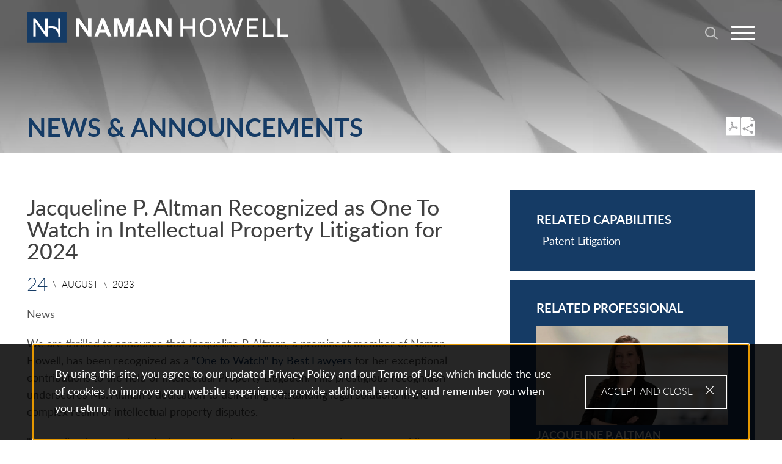

--- FILE ---
content_type: text/html; charset=UTF-8
request_url: https://www.namanhowell.com/newsroom/news/jacqueline-altman-ones-to-watch-2024
body_size: 7789
content:
<!DOCTYPE html>
<html lang='en'>
<head>
<meta http-equiv='Content-Type' content='text/html; charset=utf-8' />
<meta http-equiv='X-UA-Compatible' content='IE=edge' />
<base href='//www.namanhowell.com/' />
<meta name='description' content='Jacqueline P. Altman, a prominent member of Naman Howell, has been recognized as a &quot;One to Watch&quot; by Best Lawyers for her exceptional contributions to the field of Intellectual Property Litigation. This prestigious recognition underscores Ms. Altman’s dedication to delivering outstanding legal solutions in the complex realm of intellectual property disputes.' />
<meta property='og:url' content='https://www.namanhowell.com/newsroom/news/jacqueline-altman-ones-to-watch-2024' />
<meta property='og:title' content='Jacqueline P. Altman Recognized as One To Watch in Intellectual Property Litigation for 2024' />
<meta property='og:image' content='https://www.namanhowell.com/assets/images-t1765388261/268.png' />
<meta property='twitter:card' content='summary_large_image' />
<meta property='twitter:site' content='@namanhowell' />
<meta property='twitter:image' content='https://www.namanhowell.com/assets/images-t1765388261/268.png' />
<meta property='og:description' content='Jacqueline P. Altman, a prominent member of Naman Howell, has been recognized as a &quot;One to Watch&quot; by Best Lawyers for her exceptional contributions to the field of Intellectual Property Litigation. This prestigious recognition underscores Ms. Altman’s dedication to delivering outstanding legal solutions in the complex realm of intellectual property disputes.' />

<title>Jacqueline P. Altman Recognized as One To Watch in Intellectual Property Litigation for 2024</title>
<meta name='viewport' content='width=device-width, initial-scale=1' id='metaViewport' /> 
<link rel='shortcut icon' href='assets/images-t1765388261/65.webp' />

				<link rel="preload" href="sp_class/assets-t1765388261/fonts/lato/Lato-Regular.woff2" as="font" type="font/woff2" crossorigin />
				<link rel="preload" href="sp_class/assets-t1765388261/fonts/lato/Lato-Bold.woff2" as="font" type="font/woff2" crossorigin />
				<link rel="preload" href="sp_class/assets-t1765388261/fonts/lato/Lato-Medium.woff2" as="font" type="font/woff2" crossorigin />
				<link rel="preload" href="sp_class/assets-t1765388261/fonts/lato/Lato-Italic.woff2" as="font" type="font/woff2" crossorigin />
				
<link rel='preload' href='css-t1765388261/item-detail-minified.css' as='style' type='text/css' />
<link rel='canonical' href='https://www.namanhowell.com/newsroom/news/jacqueline-altman-ones-to-watch-2024' />
<link href='css-t1765388261/item-detail-minified.css' media='all' rel='stylesheet' type='text/css' />


<!-- Google Tag Manager -->
<script type="text/blocked">(function(w,d,s,l,i){w[l]=w[l]||[];w[l].push({'gtm.start':
new Date().getTime(),event:'gtm.js'});var f=d.getElementsByTagName(s)[0],
j=d.createElement(s),dl=l!='dataLayer'?'&amp;l='+l:'';j.async=true;j.src=
'https://www.googletagmanager.com/gtm.js?id='+i+dl;f.parentNode.insertBefore(j,f);
})(window,document,'script','dataLayer','GTM-PRFPNFX');</script>
<!-- End Google Tag Manager -->


<!-- Google Tag Manager -->
<script type="text/blocked">
(function(w,d,s,l,i){w[l]=w[l]||[];w[l].push({'gtm.start':
new Date().getTime(),event:'gtm.js'});var f=d.getElementsByTagName(s)[0],
j=d.createElement(s),dl=l!='dataLayer'?'&amp;l='+l:'';j.async=true;j.src=
'https://www.googletagmanager.com/gtm.js?id='+i+dl;f.parentNode.insertBefore(j,f);
})(window,document,'script','dataLayer','GTM-W6VP94C');
</script>
<!-- End Google Tag Manager -->


<!-- Google tag (gtag.js) -->
<script type="text/blocked" async src="https://www.googletagmanager.com/gtag/js?id=G-0Y5C0Z6NWG"></script>
<script type="text/blocked">
  window.dataLayer = window.dataLayer || [];
  function gtag(){dataLayer.push(arguments);}
  gtag('js', new Date());

  gtag('config', 'G-0Y5C0Z6NWG');
</script>


</head>
<body id='newsroom-news-jacqueline-altman-ones-to-watch-2024' class='newsroom newsroom-news newsroom-news-item'>



			<!--UDMCOMMENT-->
			<header id='header'>
				<a class='contentJump' id='jumpContent' href='#mainContent'>Main Content</a>
				<a class='contentJump' id='jumpMenu' href='#mainNav' title='Menu'>Main Menu</a>
				<a id='searchJump' aria-label='Search' title='Search' href='#siteSearch'><svg version='1.1' xmlns='http://www.w3.org/2000/svg' xmlns:xlink='http://www.w3.org/1999/xlink'
					xml:space='preserve' id='SearchInlineSVG'
					x='0px' y='0px' width='21px' height='21px' viewBox='0 0 21 21' style='enable-background:new 0 0 21 21;'
					role='img' aria-labelledby='SearchInlineSVGTitle'>
							<!--UDMCOMMENT--><title id='SearchInlineSVGTitle'>Search</title><!--/UDMCOMMENT-->
					<path d="M8.579 17.146a8.527 8.527 0 0 0 5.288-1.831L19.552 21l1.454-1.454-5.685-5.685a8.573 8.573 0 1 0-6.742 3.285m0-15.088a6.515 6.515 0 1 1 0 13.03 6.515 6.515 0 0 1 0-13.03"/>
				</svg>
				</a>
				<button id='navToggle' class='mobileNav mobileNavSpring' type='button'
					title='Menu' aria-label='Menu' aria-controls='mainNav'>
					<span class='mobileNavBox'>
						<span></span>
						<span></span>
						<span></span>
					</span>
					<span class='mobileNavLabel'>Menu</span>
				</button>
				<nav id='mainNav' aria-label='Main'>
					<ul><li id='navButton-about'><a href='about/our-strategic-difference'>About Us</a><ul><li class='subNavHeader'><a href='about/our-strategic-difference'>About Us</a></li><li ><a href='about/our-strategic-difference'>Our Strategic Difference</a></li><li ><a href='about/over-a-century-of-experience'>Over a Century of Experience</a></li><li ><a href='about/firm-leadership'>Firm Leadership</a></li><li ><a href='about/national-reach'>National Reach</a></li><li ><a href='about/technology'>Technology</a></li><li ><a href='about/honors-recognition'>Honors &amp; Recognition</a></li><li ><a href='about/diversity'>Diversity</a></li><li ><a href='about/giving-back'>Giving Back</a></li></ul></li><li id='navButton-professionals'><a href='professionals'>Professionals</a></li><li id='navButton-capabilities'><a href='capabilities'>Capabilities</a></li></ul><ul><li id='navButton-newsroom' class='current'><a aria-current='true' href='newsroom'>News &amp; Insights</a><ul><li class='subNavHeader'><a href='newsroom'>News &amp; Insights</a></li><li class='current'><a aria-current='true' href='newsroom/news'>News</a></li><li ><a href='newsroom/publications'>Publications</a></li><li ><a href='FamilyLawBlog'>Family Law Blog</a></li><li ><a href='PatentBlog'>Waco Patent Litigation Updates</a></li></ul></li><li id='navButton-careers'><a href='careers/why-choose-naman-howell'>Careers</a><ul><li class='subNavHeader'><a href='careers/why-choose-naman-howell'>Careers</a></li><li ><a href='careers/why-choose-naman-howell'>Why Choose Naman Howell</a></li><li ><a href='careers/attorneys'>Attorneys</a></li><li ><a href='careers/summer-associates'>Summer Associates</a></li><li ><a href='careers/professional-staff'>Professional Staff</a></li><li ><a href='careers/current-openings'>Current Openings</a></li></ul></li><li id='navButton-contact'><a href='contact'>Locations</a><ul><li class='subNavHeader'><a href='contact'>Locations</a></li><li ><a href='contact/Austin'>Austin</a></li><li ><a href='contact/Fort-Worth'>Fort Worth</a></li><li ><a href='contact/houston'>Houston</a></li><li ><a href='contact/San-Antonio'>San Antonio</a></li><li ><a href='contact/Waco'>Waco</a></li></ul></li></ul>
				</nav>
			</header>
			<div id='logo' itemscope itemtype='https://schema.org/Organization'><a href='./'><svg version='1.1' xmlns='http://www.w3.org/2000/svg' xmlns:xlink='http://www.w3.org/1999/xlink'
					xml:space='preserve' id='Naman-Howell-Smith-Lee-PLLCInlineSVG'
					x='0px' y='0px' width='382px' height='40px' viewBox='0 0 382 40' style='enable-background:new 0 0 382 40;'
					role='img' aria-labelledby='Naman-Howell-Smith-Lee-PLLCInlineSVGTitle'>
							<!--UDMCOMMENT--><title id='Naman-Howell-Smith-Lee-PLLCInlineSVGTitle'>Naman, Howell, Smith &amp; Lee, PLLC</title><!--/UDMCOMMENT-->
					<?xml version="1.0" encoding="UTF-8" standalone="no"?>


    <g transform="matrix(1,0,0,1,-26.5,-28.9)">
        <g>
            <g>
                <path d="M90.7,37.1L95.4,37.1L103.7,49C104.5,50.1 105.5,51.7 106.5,53.3C106.5,51.3 106.4,49.2 106.4,48L106.4,37.1L111,37.1L111,60.7L106.6,60.7L97.7,48.1C97.1,47.2 96.1,45.6 95.2,44.1C95.2,45.9 95.3,47.7 95.3,48.9L95.3,60.7L90.7,60.7L90.7,37.1Z" style="fill:white;fill-rule:nonzero;"/>
                <path d="M123.8,37.1L127.6,37.1L137.1,60.7L132.1,60.7L130.1,55.6L121.4,55.6L119.5,60.7L114.8,60.7L123.8,37.1ZM122.8,51.6L128.4,51.6L126.5,46.8C126.2,46.2 125.8,44.9 125.5,43.6C125.1,44.9 124.7,46.2 124.5,46.8L122.7,51.5L122.8,51.6Z" style="fill:white;fill-rule:nonzero;"/>
                <path d="M140.6,37.1L146.9,37.1L152.4,52C152.6,52.6 153,53.8 153.3,55C153.7,53.8 154,52.6 154.3,51.9L159.6,37L166.1,37L166.1,60.6L161.5,60.6L161.5,48.9C161.5,47.6 161.6,45 161.7,42.7C161,44.9 160.2,47.4 159.7,48.7L155.3,60.7L151.3,60.7L146.7,48.6C146.3,47.5 145.6,45.3 145,43.2C145.1,45.4 145.2,47.7 145.2,48.8L145.2,60.7L140.6,60.7L140.6,37.1Z" style="fill:white;fill-rule:nonzero;"/>
                <path d="M178.8,37.1L182.6,37.1L192.1,60.7L187.1,60.7L185.1,55.6L176.4,55.6L174.5,60.7L169.8,60.7L178.8,37.1ZM177.8,51.6L183.4,51.6L181.5,46.8C181.2,46.2 180.8,44.9 180.5,43.6C180.1,44.9 179.7,46.2 179.5,46.8L177.7,51.5L177.8,51.6Z" style="fill:white;fill-rule:nonzero;"/>
                <path d="M195.5,37.1L200.2,37.1L208.5,49C209.3,50.1 210.3,51.7 211.3,53.3C211.3,51.3 211.2,49.2 211.2,48L211.2,37.1L215.8,37.1L215.8,60.7L211.4,60.7L202.5,48.1C201.9,47.2 200.9,45.6 200,44.1C200,45.9 200.1,47.7 200.1,48.9L200.1,60.7L195.5,60.7L195.5,37.1Z" style="fill:white;fill-rule:nonzero;"/>
            </g>
            <g>
                <path d="M227.3,37.1L230.4,37.1L230.4,47.4L243.4,47.4L243.4,37.1L246.5,37.1L246.5,60.7L243.4,60.7L243.4,50.2L230.4,50.2L230.4,60.7L227.3,60.7L227.3,37.1Z" style="fill:white;fill-rule:nonzero;"/>
                <path d="M252.8,48.9C252.8,41.6 256.4,36.6 263.4,36.6C270.4,36.6 273.9,41 273.9,48.6C273.9,56.2 270.3,61.3 263.2,61.3C256.1,61.3 252.8,56.1 252.8,48.9ZM270.5,48.8C270.5,42.1 267.7,39.2 263.4,39.2C259.1,39.2 256.2,42.2 256.2,49C256.2,55.8 259.1,58.7 263.2,58.7C267.3,58.7 270.5,55.5 270.5,48.8Z" style="fill:white;fill-rule:nonzero;"/>
                <path d="M277,37.1L280.4,37.1L285.5,51.5C286,52.9 286.5,54.6 286.9,56C287.3,54.6 287.8,52.9 288.3,51.5L291.8,41.8L290,37.1L293.3,37.1L298.5,51.5C299,52.8 299.5,54.6 299.8,56C300.2,54.6 300.7,52.9 301.1,51.5L306,37.1L309.1,37.1L301,60.7L298.6,60.7L293.2,45.7C292.8,47 292.4,48.3 292,49.5L287.9,60.7L285.5,60.7L277,37.1Z" style="fill:white;fill-rule:nonzero;"/>
                <path d="M314.3,37.1L328.7,37.1L328.7,39.9L317.4,39.9L317.4,47.5L326.8,47.5L326.8,50.3L317.4,50.3L317.4,58.1L328.9,58.1L328.9,60.9L314.2,60.9L314.2,37.3L314.3,37.1Z" style="fill:white;fill-rule:nonzero;"/>
                <path d="M335.2,37.1L338.3,37.1L338.3,58.1L349.2,58.1L349.2,60.8L335.2,60.8L335.2,37.1Z" style="fill:white;fill-rule:nonzero;"/>
                <path d="M354.3,37.1L357.4,37.1L357.4,58.1L368.3,58.1L368.3,60.8L354.3,60.8L354.3,37.1Z" style="fill:white;fill-rule:nonzero;"/>
            </g>
            <rect x="26.5" y="28.9" width="51.9" height="39.8" style="fill:rgb(21,59,101);"/>
            <g>
                <path d="M67.8,51.5L67.8,37.4L70.2,37.4L70.2,60.6L67.8,60.6L67.8,58.3C67.8,58.3 66.6,47.5 54.9,50L54.9,47.5C54.9,47.5 62.6,45.1 67.7,51.6" style="fill:white;fill-rule:nonzero;"/>
                <path d="M70.4,60.6L67.7,60.6L67.7,58.2C67.7,58.2 67.2,53.8 63.8,51.3C61.6,49.7 58.6,49.3 55,50L54.8,50L54.8,47.2L54.9,47.2C54.9,47.2 62.5,44.9 67.6,51L67.6,37.1L70.3,37.1L70.3,60.6L70.4,60.6ZM67.9,60.3L70.1,60.3L70.1,37.5L68,37.5L68,51.9L67.7,51.6C63,45.7 56.1,47.3 55.1,47.5L55.1,49.7C58.7,49 61.7,49.4 63.9,51.1C67.4,53.6 67.9,58.2 67.9,58.2L67.9,60.3Z" style="fill:white;fill-rule:nonzero;"/>
            </g>
        </g>
        <path d="M34.8,37.2L37.7,37.2L48.6,52.2C49.1,52.9 49.8,54 50.5,55L50.5,37.2L53.6,37.2L53.6,60.7L51.3,60.7L40.2,45.4C39.5,44.4 38.6,43 37.9,42C37.9,43.3 38,44.8 38,45.9L38,60.7L34.9,60.7L34.9,37.2L34.8,37.2Z" style="fill:white;fill-rule:nonzero;"/>
    </g>


				</svg>
				</a></div>
			
			
			<div id='cookieBanner' tabindex='0' aria-label='Cookie Policy' data-optin=''>
				<div>
					<div>
						<p>By using this site, you agree to our updated <a href="privacy">Privacy Policy</a> and our <a href="disclaimer">Terms of Use</a> which include the use of cookies to improve your website experience, provide additional security, and remember you when you return.</p>
						
					</div>
					
					<button type='button' id='cookieAccept' tabindex='0'>Accept and Close</button>
				</div>
			</div>
			
			
			
				<div id='banner'>
					<div id='bannerImage'><picture >
						<source srcset='assets/images-t1765388261/393.webp' type='image/webp'>
						<img src='assets/images-t1765388261/393.png' alt='' />
					</picture></div>
					<div id='blueWedge'></div>
					<div id='bannerContent'>
									<div id='fauxPageTitle'>News &amp; Announcements</div>
									<div id='accessoryBox'>
					
				<!--UDMCOMMENT-->
				<a id='pdfLink' href='printpilot-news-jacqueline-altman-ones-to-watch-2024.pdf?1765388261' title='Print PDF' target='_blank'><svg version='1.1' xmlns='http://www.w3.org/2000/svg' xmlns:xlink='http://www.w3.org/1999/xlink'
					xml:space='preserve' id='PDFInlineSVG'
					x='0px' y='0px' width='25px' height='30px' viewBox='0 0 25 30' style='enable-background:new 0 0 25 30;'
					role='img' aria-labelledby='PDFInlineSVGTitle'>
							<!--UDMCOMMENT--><title id='PDFInlineSVGTitle'>PDF</title><!--/UDMCOMMENT-->
					<path d="M.645.001a.725.725 0 0 0-.459.218A.66.66 0 0 0 0 .675V28.94a.662.662 0 0 0 .209.482.731.731 0 0 0 .506.2h22.914a.731.731 0 0 0 .506-.2.662.662 0 0 0 .209-.482V.675a.662.662 0 0 0-.211-.478.73.73 0 0 0-.5-.2H.645Zm8.977 7.725a1.766 1.766 0 0 1 1.323.657 3.458 3.458 0 0 1 .573 1.894 14.642 14.642 0 0 1-.325 2.361 17.39 17.39 0 0 0 1.422 1.752 18.038 18.038 0 0 0 1.841 1.355 16.933 16.933 0 0 1 2.478-.314 3.887 3.887 0 0 1 1.985.548 1.638 1.638 0 0 1 .633 1.768 1.751 1.751 0 0 1-1.479 1.236 3.9 3.9 0 0 1-2-.477 16.034 16.034 0 0 1-1.984-1.449 18.974 18.974 0 0 0-2.306.3 18.651 18.651 0 0 0-2.151.841 15.006 15.006 0 0 1-.956 2.2 3.674 3.674 0 0 1-1.486 1.366 1.845 1.845 0 0 1-1.932-.366 1.627 1.627 0 0 1-.383-1.835 3.664 3.664 0 0 1 1.438-1.416 16.6 16.6 0 0 1 2.31-.911 16.789 16.789 0 0 0 .884-2.049 16.51 16.51 0 0 0 .31-2.2 15.464 15.464 0 0 1-1.521-1.888 3.452 3.452 0 0 1-.5-1.914 1.715 1.715 0 0 1 1.3-1.406 1.827 1.827 0 0 1 .534-.055Zm-.007 1.241c-.044.007-.1.02-.18.04-.314.08-.291.088-.313.3a2.646 2.646 0 0 0 .367 1.225c.1.2.425.482.568.7.007-.261.141-.659.125-.883a2.654 2.654 0 0 0-.321-1.235c-.1-.132-.114-.174-.247-.153Zm1.334 5.424c-.09.4-.044.72-.156 1.117s-.322.66-.453 1.048c.406-.124.676-.328 1.094-.434s.759-.061 1.175-.147c-.316-.273-.635-.4-.94-.687s-.434-.6-.72-.9Zm5.894 2.307c-.235-.015-.652.111-.926.118.234.137.53.448.742.547a2.977 2.977 0 0 0 1.282.348c.225-.021.234 0 .318-.294s.068-.283-.116-.409a3.012 3.012 0 0 0-1.3-.311Zm-8.927 2.169c-.241.124-.669.216-.865.341a2.818 2.818 0 0 0-.961.887c-.094.2-.12.188.11.406s.223.195.429.106a2.813 2.813 0 0 0 .934-.914c.131-.187.223-.6.354-.825Z"/>
				</svg>
				</a>
				<!--/UDMCOMMENT-->
				
					<div class='socialshare_toolbox'>
						<a class='socialshare_button' title='Share' role='button'><svg version='1.1' xmlns='http://www.w3.org/2000/svg' xmlns:xlink='http://www.w3.org/1999/xlink'
					xml:space='preserve' id='ShareInlineSVG'
					x='0px' y='0px' width='23px' height='31px' viewBox='0 0 23 31' style='enable-background:new 0 0 23 31;'
					role='img' aria-labelledby='ShareInlineSVGTitle'>
							<!--UDMCOMMENT--><title id='ShareInlineSVGTitle'>Share</title><!--/UDMCOMMENT-->
					<path d="M17.553 5.248h4.616a1.889 1.889 0 0 0-.152-.185L17.109.149a1.889 1.889 0 0 0-.182-.15V4.62a.628.628 0 0 0 .627.628Z" data-name="Path 45"/><path d="M17.553 6.906a1.884 1.884 0 0 1-1.881-1.883V0H1.88A1.887 1.887 0 0 0-.001 1.883v26.325a1.883 1.883 0 0 0 1.881 1.883h18.807a1.883 1.883 0 0 0 1.881-1.883v-21.3ZM7.523 18.788a2.392 2.392 0 0 1-.044.426l8.131 3.655a2.489 2.489 0 0 1 1.943-.947 2.508 2.508 0 1 1-2.508 2.508 2.32 2.32 0 0 1 .044-.42l-8.131-3.655a2.5 2.5 0 0 1-4.451-1.567 2.495 2.495 0 0 1 4.451-1.561l8.131-3.655a2.4 2.4 0 0 1-.044-.426 2.508 2.508 0 1 1 2.508 2.508 2.483 2.483 0 0 1-1.943-.94l-8.13 3.654a2.322 2.322 0 0 1 .043.42Z" data-name="Path 46"/>
				</svg>
				</a>
					</div>
				</div>
								</div>
				</div>
				
			
			
			<div id='content'>
			<!--/UDMCOMMENT-->
				
				
				<main id='mainContent'>
					<h1 id='pageTitle'>Jacqueline P. Altman Recognized as One To Watch in Intellectual Property Litigation for 2024</h1><div id='itemDate'><time><time datetime='2023-08-24'><span class='day'>24</span>&bsol;<span>AUGUST</span>&bsol;<span>2023</span></time></time></div><div id='itemsection'>News</div><div id='itemContent'><p>We are thrilled to announce that Jacqueline P. Altman, a prominent member of Naman Howell, has been recognized as a <a target="_blank" title="Jacquleline Altman Best Lawyers Profile" rel="noopener" href="https://www.bestlawyers.com/lawyers/jacqueline-altman/375067">"One to Watch" by Best Lawyers</a> for her exceptional contributions to the field of Intellectual Property Litigation. This prestigious recognition underscores Ms. Altman&rsquo;s dedication to delivering outstanding legal solutions in the complex realm of intellectual property disputes.</p>
<p>"Jacqueline has consistently demonstrated an unwavering commitment to providing innovative and strategic legal counsel to our clients in the realm of intellectual property litigation," said John Palmer, Naman Howell&rsquo;s Intellectual Property Section Leader. "Her expertise and passion for advocating for our clients' interests make her an invaluable asset to our firm."</p>
<p>Best Lawyers employs a rigorous peer-review process to determine their "Ones to Watch," evaluating the nominees based on their professional prowess and dedication to their practice areas. This accolade further solidifies Ms. Altman&rsquo;s reputation as a rising star in the field and reflects Naman Howell's commitment to delivering top-tier legal services. Congratulations to Jacqueline Altman on this well-deserved recognition.</p></div>
				</main>
				
				<div id='subContent'>
					<div id='item_area' class='itemSection'>
			<h2>Related Capabilities</h2>
			<div class='ITEM_SEARCH results'>
<ul class='results_list'>
<li><a href='capabilities/patent-litigation'>Patent Litigation</a></li>
</ul>
</div>

			</div><div id='news_bio_contact' class='bioXref itemSection'>
			<h2>Related Professional</h2>
			<div class='ITEM_SEARCH results'>
<ul class='results_list'>
<li><div class='photo'><a href='professionals/Jacqueline-P-Altman'><picture >
						<source srcset='assets/images-t1765388261/221_directory.webp' type='image/webp'>
						<img alt='Photo of Jacqueline P. Altman' src='assets/images-t1765388261/221_directory.webp' />
					</picture></a></div><div class='info'><div class='title'><a href='professionals/Jacqueline-P-Altman'>Jacqueline P. Altman</a></div><div class='position'>Member</div><div class='contactinfo'><div class='office'><a href='contact/Waco'>Waco</a></div><div class='phone'><a href='tel:254.755.4100'>254.755.4100</a></div></div></div></li>
</ul>
</div>

			</div>
				</div>
				
				
				
			<!--UDMCOMMENT-->
			</div>
			<a class='contentJump' id='jumpPage' href='#header'>Jump to Page</a>
			
			<form id='siteSearch' tabindex='-1' action='search' method='get'>
				<div>
					<input type='text' aria-label='Search Keyword' placeholder='Search' name='searchtext2' id='searchtext2' />
					<input name='do_site_search' value='1' type='hidden' />
					<button type='submit'><img width='25' height='25' src='i-t1765388261/icon-search-white.svg' alt='Search' role='img' /></button>
				</div>
			</form>
			
			
			<footer id='footer'>
				<div id='footerTop'>
					<svg version='1.1' xmlns='http://www.w3.org/2000/svg' xmlns:xlink='http://www.w3.org/1999/xlink'
					xml:space='preserve' id='Small-Naman-Howell-Smith-Lee-PLLCInlineSVG'
					x='0px' y='0px' width='139px' height='107px' viewBox='0 0 139 107' style='enable-background:new 0 0 139 107;'
					role='img' aria-labelledby='Small-Naman-Howell-Smith-Lee-PLLCInlineSVGTitle'>
							<!--UDMCOMMENT--><title id='Small-Naman-Howell-Smith-Lee-PLLCInlineSVGTitle'>Small-Naman, Howell, Smith &amp; Lee, PLLC</title><!--/UDMCOMMENT-->
					<?xml version="1.0" encoding="UTF-8" standalone="no"?>


    <g transform="matrix(2.67308,0,0,2.67308,-70.8365,-77.2519)">
        <g>
            <rect x="26.5" y="28.9" width="51.9" height="39.8" style="fill:rgb(21,59,101);"/>
            <g>
                <path d="M67.8,51.5L67.8,37.4L70.2,37.4L70.2,60.6L67.8,60.6L67.8,58.3C67.8,58.3 66.6,47.5 54.9,50L54.9,47.5C54.9,47.5 62.6,45.1 67.7,51.6" style="fill:white;fill-rule:nonzero;"/>
                <path d="M70.4,60.6L67.7,60.6L67.7,58.2C67.7,58.2 67.2,53.8 63.8,51.3C61.6,49.7 58.6,49.3 55,50L54.8,50L54.8,47.2L54.9,47.2C54.9,47.2 62.5,44.9 67.6,51L67.6,37.1L70.3,37.1L70.3,60.6L70.4,60.6ZM67.9,60.3L70.1,60.3L70.1,37.5L68,37.5L68,51.9L67.7,51.6C63,45.7 56.1,47.3 55.1,47.5L55.1,49.7C58.7,49 61.7,49.4 63.9,51.1C67.4,53.6 67.9,58.2 67.9,58.2L67.9,60.3Z" style="fill:white;fill-rule:nonzero;"/>
            </g>
        </g>
        <path d="M34.8,37.2L37.7,37.2L48.6,52.2C49.1,52.9 49.8,54 50.5,55L50.5,37.2L53.6,37.2L53.6,60.7L51.3,60.7L40.2,45.4C39.5,44.4 38.6,43 37.9,42C37.9,43.3 38,44.8 38,45.9L38,60.7L34.9,60.7L34.9,37.2L34.8,37.2Z" style="fill:white;fill-rule:nonzero;"/>
    </g>


				</svg>
				
					<div id='footerOffices'>
<ul class='results_list'>
<li><div class='office1'><div class='title'><a href='contact/Austin'>Austin</a></div><div class='phone'><a href='tel:512.479.0300'>512.479.0300</a></div></div><div class='office2'><div class='secondarycity'></div><div class='secondaryphone'></div></div></li>
<li><div class='office1'><div class='title'><a href='contact/Fort-Worth'>Fort Worth</a></div><div class='phone'><a href='tel:817.509.2025'>817.509.2025</a></div></div><div class='office2'><div class='secondarycity'></div><div class='secondaryphone'></div></div></li>
<li><div class='office1'><div class='title'><a href='contact/houston'>Houston</a></div><div class='phone'><a href='tel:346.410.0215'>346.410.0215</a></div></div><div class='office2'><div class='secondarycity'></div><div class='secondaryphone'></div></div></li>
<li><div class='office1'><div class='title'><a href='contact/San-Antonio'>San Antonio</a></div><div class='phone'><a href='tel:210.731.6300'>210.731.6300</a></div></div><div class='office2'><div class='secondarycity'></div><div class='secondaryphone'></div></div></li>
<li><div class='office1'><div class='title'><a href='contact/Waco'>Waco</a></div><div class='phone'><a href='tel:254.755.4100'>254.755.4100</a></div></div><div class='office2'><div class='secondarycity'></div><div class='secondaryphone'></div></div></li>
</ul>
</div>

				</div>
				<div id='footerBottom'>
					<div id='footerSocial'>
								<ul>
									<li id='footerPayment'><a href='payment'>Make&nbsp;a&nbsp;Payment</a></li>
									<li><a href='https://www.linkedin.com/company/namanhowell/' target='_blank' title='Linkedin'><svg version='1.1' xmlns='http://www.w3.org/2000/svg' xmlns:xlink='http://www.w3.org/1999/xlink'
					xml:space='preserve' id='LinkedinInlineSVG'
					x='0px' y='0px' width='21px' height='20px' viewBox='0 0 21 20' style='enable-background:new 0 0 21 20;'
					role='img' aria-labelledby='LinkedinInlineSVGTitle'>
							<!--UDMCOMMENT--><title id='LinkedinInlineSVGTitle'>Linkedin</title><!--/UDMCOMMENT-->
					<path d="M2.575 0C1.041 0 .038 1.008.038 2.332c0 1.295.973 2.331 2.479 2.331h.029c1.564 0 2.538-1.036 2.538-2.331C5.054 1.008 4.11 0 2.575 0zM.303 6.505h4.485V20H.303V6.505zM15.798 6.189c-2.42 0-4.042 2.274-4.042 2.274V6.505H7.27V20h4.485v-7.536c0-.403.029-.806.148-1.095.324-.806 1.062-1.64 2.301-1.64 1.623 0 2.272 1.238 2.272 3.052V20h4.485v-7.738c.001-4.145-2.212-6.073-5.163-6.073z"/>
				</svg>
				</a></li><li><a href='https://www.facebook.com/NamanHowell/' target='_blank' title='Facebook'><svg version='1.1' xmlns='http://www.w3.org/2000/svg' xmlns:xlink='http://www.w3.org/1999/xlink'
					xml:space='preserve' id='FacebookInlineSVG'
					x='0px' y='0px' width='11px' height='20px' viewBox='0 0 11 20' style='enable-background:new 0 0 11 20;'
					role='img' aria-labelledby='FacebookInlineSVGTitle'>
							<!--UDMCOMMENT--><title id='FacebookInlineSVGTitle'>Facebook</title><!--/UDMCOMMENT-->
					<path d="M7.049 20v-9.122h3.061l.459-3.556h-3.52v-2.27c0-1.029.285-1.731 1.762-1.731l1.882-.001V.139A25.642 25.642 0 0 0 7.95 0C5.236 0 3.377 1.657 3.377 4.699v2.622H.307v3.556h3.07V20h3.672z"/>
				</svg>
				</a></li>
								</ul>
							</div>
					<ul id='footerLinks'>
						<li><a href='./'>Home</a></li>
						<li><a href='emergency-response-team'>Emergency Response Team</a></li>
						<li><a href='disclaimer'>Disclaimer</a></li>
						<li><a href='privacy'>Privacy Policy</a></li>
						<li><a href='sitemap'>Site Map</a></li>
						<li>&copy; Naman, Howell, Smith &amp; Lee, PLLC 2025. All Rights Reserved.</li>
						<li><a target='_blank' href='https://www.firmseek.com/'>Site by Firmseek</a></li>
					</ul>
				</div>
			</footer>
			
			<!--/UDMCOMMENT-->
			
<script src='js-t1765388261/combined.js' defer></script>

<script>function initApollo(){var n=Math.random().toString(36).substring(7),o=document.createElement("script");
o.src="https://assets.apollo.io/micro/website-tracker/tracker.iife.js?nocache="+n,o.async=!0,o.defer=!0,
o.onload=function(){window.trackingFunctions.onLoad({appId:"6716c645f2e8bb01b27cd8df"})},
document.head.appendChild(o)}initApollo();</script>
<script type='application/ld+json'>{"@context":"https:\/\/schema.org","@type":"Organization","name":"Naman, Howell, Smith &amp; Lee, PLLC","url":"https:\/\/www.namanhowell.com\/","sameAs":["https:\/\/www.linkedin.com\/company\/namanhowell\/","https:\/\/www.facebook.com\/NamanHowell\/"]}</script>

<!-- 2025-12-12T19:24:37-05:00 1.16 -->
</body>
</html>

--- FILE ---
content_type: text/css;charset=UTF-8
request_url: https://www.namanhowell.com/css-t1765388261/item-detail-minified.css
body_size: 18318
content:

/* sp_class/assets/fonts/lato/lato.css
 */
@font-face{font-family:'lato';font-style:normal;font-weight:100;src:url(../sp_class/assets-t1765388261/fonts/lato/Lato-Hairline.woff2) format('woff2'),
url(../sp_class/assets-t1765388261/fonts/lato/Lato-Hairline.woff) format('woff');font-display:swap}@font-face{font-family:'lato';font-style:italic;font-weight:100;src:url(../sp_class/assets-t1765388261/fonts/lato/Lato-HairlineItalic.woff2) format('woff2'),
url(../sp_class/assets-t1765388261/fonts/lato/Lato-HairlineItalic.woff) format('woff');font-display:swap}@font-face{font-family:'lato';font-style:normal;font-weight:200;src:url(../sp_class/assets-t1765388261/fonts/lato/Lato-Thin.woff2) format('woff2'),
url(../sp_class/assets-t1765388261/fonts/lato/Lato-Thin.woff) format('woff');font-display:swap}@font-face{font-family:'lato';font-style:italic;font-weight:200;src:url(../sp_class/assets-t1765388261/fonts/lato/Lato-ThinItalic.woff2) format('woff2'),
url(../sp_class/assets-t1765388261/fonts/lato/Lato-ThinItalic.woff) format('woff');font-display:swap}@font-face{font-family:'lato';font-style:normal;font-weight:300;src:url(../sp_class/assets-t1765388261/fonts/lato/Lato-Light.woff2) format('woff2'),
url(../sp_class/assets-t1765388261/fonts/lato/Lato-Light.woff) format('woff');font-display:swap}@font-face{font-family:'lato';font-style:italic;font-weight:300;src:url(../sp_class/assets-t1765388261/fonts/lato/Lato-LightItalic.woff2) format('woff2'),
url(../sp_class/assets-t1765388261/fonts/lato/Lato-LightItalic.woff) format('woff');font-display:swap}@font-face{font-family:'lato';font-style:normal;font-weight:400;src:url(../sp_class/assets-t1765388261/fonts/lato/Lato-Regular.woff2) format('woff2'),
url(../sp_class/assets-t1765388261/fonts/lato/Lato-Regular.woff) format('woff');font-display:swap}@font-face{font-family:'lato';font-style:italic;font-weight:400;src:url(../sp_class/assets-t1765388261/fonts/lato/Lato-Italic.woff2) format('woff2'),
url(../sp_class/assets-t1765388261/fonts/lato/Lato-Italic.woff) format('woff');font-display:swap}@font-face{font-family:'lato';font-style:normal;font-weight:500;src:url(../sp_class/assets-t1765388261/fonts/lato/Lato-Medium.woff2) format('woff2'),
url(../sp_class/assets-t1765388261/fonts/lato/Lato-Medium.woff) format('woff');font-display:swap}@font-face{font-family:'lato';font-style:italic;font-weight:500;src:url(../sp_class/assets-t1765388261/fonts/lato/Lato-MediumItalic.woff2) format('woff2'),
url(../sp_class/assets-t1765388261/fonts/lato/Lato-MediumItalic.woff) format('woff');font-display:swap}@font-face{font-family:'lato';font-style:normal;font-weight:600;src:url(../sp_class/assets-t1765388261/fonts/lato/Lato-Semibold.woff2) format('woff2'),
url(../sp_class/assets-t1765388261/fonts/lato/Lato-Semibold.woff) format('woff');font-display:swap}@font-face{font-family:'lato';font-style:italic;font-weight:600;src:url(../sp_class/assets-t1765388261/fonts/lato/Lato-SemiboldItalic.woff2) format('woff2'),
url(../sp_class/assets-t1765388261/fonts/lato/Lato-SemiboldItalic.woff) format('woff');font-display:swap}@font-face{font-family:'lato';font-style:normal;font-weight:700;src:url(../sp_class/assets-t1765388261/fonts/lato/Lato-Bold.woff2) format('woff2'),
url(../sp_class/assets-t1765388261/fonts/lato/Lato-Bold.woff) format('woff');font-display:swap}@font-face{font-family:'lato';font-style:italic;font-weight:700;src:url(../sp_class/assets-t1765388261/fonts/lato/Lato-BoldItalic.woff2) format('woff2'),
url(../sp_class/assets-t1765388261/fonts/lato/Lato-BoldItalic.woff) format('woff');font-display:swap}@font-face{font-family:'lato';font-style:normal;font-weight:800;src:url(../sp_class/assets-t1765388261/fonts/lato/Lato-Heavy.woff2) format('woff2'),
url(../sp_class/assets-t1765388261/fonts/lato/Lato-Heavy.woff) format('woff');font-display:swap}@font-face{font-family:'lato';font-style:italic;font-weight:800;src:url(../sp_class/assets-t1765388261/fonts/lato/Lato-HeavyItalic.woff2) format('woff2'),
url(../sp_class/assets-t1765388261/fonts/lato/Lato-HeavyItalic.woff) format('woff');font-display:swap}@font-face{font-family:'lato';font-style:normal;font-weight:900;src:url(../sp_class/assets-t1765388261/fonts/lato/Lato-Black.woff2) format('woff2'),
url(../sp_class/assets-t1765388261/fonts/lato/Lato-Black.woff) format('woff');font-display:swap}@font-face{font-family:'lato';font-style:italic;font-weight:900;src:url(../sp_class/assets-t1765388261/fonts/lato/Lato-BlackItalic.woff2) format('woff2'),
url(../sp_class/assets-t1765388261/fonts/lato/Lato-BlackItalic.woff) format('woff');font-display:swap}
/* sp_class/assets/css/fs.sharebutton.css
 */
[class^="addthis_button_"] .defaultShareIcon,
[class^="socialshare_button_"] .defaultShareIcon{width:16px;height:16px;vertical-align:middle;position:relative;top: -0.1em}.blogPosts .addthis [class^="addthis_button_"] .defaultShareIcon,
.blogPosts .socialshare [class^="socialshare_button_"] .defaultShareIcon{display:inline-block}#socialShareList{display:none;position:absolute;top:0;left:0;padding: .8em 1.3em;background:rgba(255,255,255,.98);box-shadow:0 1px 3px 1px rgba(0,0,0,.2);border-radius:0 2px 2px 2px;line-height:1.8;z-index:999999;width:auto;margin:0;text-align:left;min-width:147px}#socialShareList
img{filter:grayscale(100%)}#socialShareList
a{color:#595959}#socialShareList.buttonHovered,#socialShareList.hasFocus{display:block}#socialShareList.hasHover{background:red}#socialShareList.dropUp{box-shadow:0 -1px 3px 1px rgba(0,0,0,.2);border-radius:2px 2px 2px 0}#socialShareList.dropRight{border-radius:2px}#socialShareList{white-space:nowrap}#socialShareList.fixWhiteLinks
a{color:#333}#socialShareList
img{display:inline-block;height:1em;width:1em;vertical-align:baseline;border-radius:3px;margin-right: .5em;position:relative;top: .15em}.addthis_toolbox>a,.socialshare_toolbox>a{margin-bottom:5px;line-height:initial}.addthis_pill_style,.socialshare_pill_style{background:#EF7945;color:white;display:inline-block;border-radius:2px;padding:3px
3px 2px 0;box-sizing:border-box;vertical-align:top;text-decoration:none;font-size:11px;text-align:center}.addthis_pill_style .defaultShareIcon,
.socialshare_pill_style
.defaultShareIcon{height:14px;width:14px;vertical-align:middle;background:red;position:relative;top: -0.1em}
/* css/default.css
 */
html{overflow-y:scroll;overflow-x:hidden;font-family:'Lato',Arial,sans-serif;line-height:1.6;color:#535353;--min-font-size:16;--max-font-size:20;--fluid-start:767;--fluid-end:1920}html,h1,h2,h3,h4,h5,h6,#fauxPageTitle{font-size:calc(var(--max-font-size) * 1px);font-size:max(
var(--min-font-size) * 1px, min(
var(--max-font-size) * 1px,
var(--min-font-size) * 1px + (var(--max-font-size) - var(--min-font-size)) * ((100vw - var(--fluid-start) * 1px) / (var(--fluid-end) - var(--fluid-start)))
))}html[data-whatintent="mouse"] *:focus,
html[data-whatintent="touch"] *:focus{outline:0}@media (max-width: 320px){html{max-width:320px;overflow-x:visible}}body{position:relative;min-width:320px;margin:0
auto;padding:0
84px 0 84px;background:#fff;box-sizing:border-box}@media (max-width: 1349px){body{padding:0
44px 0 44px}}@media (max-width: 1024px){body{overflow-x:hidden}}@media (max-width: 919px){body{padding:0
16px 0 16px}}p{margin:0.5em 0 1.25em 0}td p:first-child{margin-top:0;padding-top:0}td p:last-child{margin-bottom:0;padding-bottom:0}b,strong{font-weight:bolder}b b,
strong strong,
strong b,
b
strong{font-weight:inherit}p[style*='padding-left: 30px'],
td p[style*='padding-left: 30px']{padding-right:30px}p[style*='padding-left: 60px'],
td p[style*='padding-left: 60px']{padding-right:60px}p[style*='padding-left: 90px'],
td p[style*='padding-left: 90px']{padding-right:90px}sup,sub{line-height:0}a{color:#153B65;text-decoration:none}a:hover,a:focus{color:#145FA3;text-decoration:underline}mark{background:#0a80ca;color:white}main,nav,footer{display:block}a[href^=tel]{color:inherit !important;text-decoration:inherit !important;cursor:default !important}h1,h2,h3,h4,h5,h6,#fauxPageTitle{margin:0;padding:0;color:#404040;font-weight:bolder;line-height:normal}h1,#fauxPageTitle{padding:5px
0 15px 0;color:#153B65;font-weight:700;text-transform:uppercase;--min-font-size:38;--max-font-size:44}h2{color:#404040;padding:12px
0 8px 0;font-weight:700;--min-font-size:32;--max-font-size:40}#subContent
h2{padding:12px
0 4px 0;text-transform:uppercase;color:#fff;--min-font-size:17;--max-font-size:23}.results-criteria-wrapper
h2{font-weight:bold;font-size:1.1em}#subContent h3,
#subContent h4,
#subContent h5,
#subContent
h6{color:#fff}h3{padding:12px
0 4px 0;color:#404040;font-weight:400;--min-font-size:32;--max-font-size:40}h4{padding:12px
0 4px 0;color:#2A2A2A;font-weight:400;--min-font-size:22;--max-font-size:32}h5{padding:12px
0 4px 0;color:#2A2A2A;font-weight:700;--min-font-size:18;--max-font-size:24}h6{font-weight:bolder;--min-font-size:14;--max-font-size:22}ul,ol{padding:0;margin:0
0 1em 0}ol{padding-left:1em}li{padding:0
0 0 14px;margin:1em
0em 1em 1.2em}li~li{margin-top:1em}ul
li{list-style:none url([data-uri])}ol ol,
ul
ul{margin: .5em 0 0 0;padding:0}ol>ol,ul>ul{margin-left:1.8em}li>p{margin:0;padding:0}img{border:0}:not(td) > p img,
:not(td) > h1 img,
:not(td) > h2 img,
:not(td) > h3 img,
:not(td) > h4 img,
:not(td) > h5 img,
:not(td) > h6
img{max-width:100%;height:auto}#content>*>:first-child,#content>*>:first-child>:first-child{margin-top:0}#content a svg
path{fill:#153B65}#content a:hover svg path,
#content a:focus svg
path{fill:inherit}@media (max-width: 767px){#mainContent table[style*=width]{width:100% !important;height:auto !important}}@media (max-width: 479px){p>img,p>a:not(sp_pencil)>img{float:none !important;width:100% !important;height:auto !important;margin:10px
0 18px 0 !important}}#footerTop::before,
#footerBottom::before,
#lowerContent::before,
#tabLinks::before,
#bioSearchWrapper::before,
#newsroomSearchWrapper::before,
.careerAlternatingSpot::before,
body.newsroom #alternatingSpotlights:not(.careerAlternatingSpot)::before,.newsList::before{content:'';position:absolute;z-index: -1;top:0;bottom:0;left:calc(50% - 50vw);width:100vw;background:inherit}#banner,
.letterLinks > *,
.bioList > ul > li,
#footerSocial,
#homeNewsHeader,
#alertMessage,
#logo
svg{transition-property:top,right,bottom,left,width,height,max-width,max-height,min-width,min-height,padding,margin;transition-duration:500ms;transition-timing-function:ease}h2#bottomSpotHeader{color:#404040;font-weight:400;--min-font-size:34;--max-font-size:44}.staticNews{padding:2rem 0 0 0}.staticNews
ul.results_list{display:flex;position:relative;margin:0
0 30px 0}.staticNews ul.results_list>li{position:relative;width:calc(50% - 30px);padding-right:60px;margin-left:60px;border-right:1px solid #DEDEDE;box-sizing:border-box}.staticNews ul.results_list>li:first-child{margin-left:0px}.staticNews ul.results_list>li:last-child{padding-right:0px;border:0px}.staticNews ul.results_list>li:only-child{width:100%}.staticNews ul.results_list > li
a{display:block;min-height:5em;box-sizing:border-box;color:#000}.staticNews ul.results_list > li a
.title{font-size:1.05rem}.staticNews ul.results_list > li a:hover,
.staticNews ul.results_list > li a:focus{color:#153B65;text-decoration:none}.staticNews ul.results_list > li a .itemdate,
.newsList .itemdate,
.itemSection
.itemdate{display:flex;align-items:center;min-height:54px;margin:0
0 8px 0;color:#030303;font-size:0.85rem;font-weight:300;text-transform:uppercase}.itemSection
.itemdate{min-height:54px;margin:0
0 0px 0}.itemdate:empty{height:10px;min-height:unset}.staticNews ul.results_list > li a .itemdate time,
.newsList .itemdate time,
.itemSection .itemdate
time{display:flex;align-items:center}.staticNews ul.results_list > li a .itemdate span,
.newsList .itemdate span,
.itemSection .itemdate
span{display:inline-block;margin:0
8px}.staticNews ul.results_list > li a .itemdate span:first-of-type,
.newsList .itemdate span:first-of-type,
.itemSection .itemdate span:first-of-type{margin:0
8px 0 0;color:#153B65;font-size:1.7rem}@media (max-width: 919px){.staticNews
ul.results_list{display:block;position:relative}.staticNews ul.results_list > li,
.staticNews ul.results_list > li:first-child,
.staticNews ul.results_list>li:last-child{width:100%;margin:1.25rem 0 0 0;padding:0
0 30px 0;border:0px;border-bottom:1px solid #DEDEDE}.staticNews ul.results_list>li:last-child{border:0px}.staticNews ul.results_list > li
a{min-height:auto;box-sizing:border-box}}.errors,.mandatory{color:#c33}.errors
a{color:inherit;text-decoration:underline}#captcha_wrapper{float:none;height:auto;clear:both}#captcha_wrapper
img{margin-top:2px;display:block}table.results_list{border-collapse:collapse;width:100%}table.results_list
th{text-align:left}table.results_list td:not(:last-child){padding-right:10px}@media (max-width: 767px){table.results_list,
table.results_list td,
table.results_list
tr{display:block}table.results_list
th{display:none}}.itemList ul,
.itemList ul
li{list-style:none;margin-left:0}.itemList > ul
li{margin:0em
0em .8em 0em}#resultPageLinks{margin:1em
0}.expandableHeading{position:relative;cursor:pointer;font-weight:400}.expandableHeading button,
.expandButton button,
.collapseButton
button{margin:0
!important;padding:0
!important;background:none !important;border:none;font:inherit;color:inherit;cursor:pointer;text-transform:inherit;text-align:inherit}.expandButton button,
.collapseButton
button{display:inline-block;width:auto;margin:0
0 28px 0;color:#153B65;font-size:1.2rem;cursor:pointer}.expandButton button:after,
.collapseButton button:after{content:'';display:inline-block;width:50px;height:3px;margin:0
0 4px 12px;background:#90B6D9;vertical-align:middle}.expandButton button:hover,
.expandButton button:focus,
.collapseButton button:hover,
.collapseButton button:focus{color:#145FA3;text-decoration:none}.expandButton button:hover:after,
.expandButton button:focus:after,
.collapseButton button:hover:after,
.collapseButton button:focus:after{background:#145FA3}.expandButton.expanded{display:none}.expandableHeading button::after{content:'+';display:inline-block;vertical-align:middle;color:black;font-weight:300;font-size:16px;width:1.1em;height:1.1em;line-height:1.1;border:2px
solid currentColor;text-align:center;border-radius:50%;margin:0
0 3px 10px}.expandableHeading.expanded button::after{content:'\2212'}.expandableContent{display:none;overflow:hidden}.extraItems{overflow:hidden;display:none}.contentJump{display:block;position:absolute;z-index:999;top:5px;right:50%;padding:5px
15px;background:white}.contentJump:not(:focus),
.contentJump:not(:focus)::selection,
html:not([data-whatintent="keyboard"]) .contentJump{pointer-events:none;color:transparent !important;background:transparent !important;z-index: -1}#header{position:absolute;top:0;left:0;width:100%;height:265px;padding:0
84px 0 84px;box-sizing:border-box}body.scrolled
#header{position:fixed;z-index:2000;height:186px;height:110px;background:rgba(21,59,101,0.92);box-shadow:3px 3px 5px rgba(0,0,0,0.5)}#logo{display:inline-block;position:fixed;z-index:9999;top:50px;max-height:50px}body.scrolled
#logo{top:30px}#logo
svg{display:block;position:relative;width:auto;height:50px;fill:#000;transition:fill 0.5s ease-out}#logo svg
.st0{fill:#FFF}#logo svg
.st1{fill:#BDBDB1}#logo svg
.st2{fill:#00529B}#logo svg
.st3{fill:#FFF}@media (max-width: 1349px){#header,
body.scrolled
#header{height:186px;height:110px;background:rgba(21,59,101,0.92)}#logo{top:20px}body.scrolled:not(.mobileActive) #logo svg
.st0{fill:#FFF}}@media (max-width: 1349px){#header{padding:0
44px 0 44px}}@media (max-width: 1119px){#logo{max-width:calc(100% - 120px)}#logo
svg{position:relative;width:100%}}@media (max-width: 919px){#header{padding:0
16px 0 16px}}#searchJump{display:block;position:absolute;z-index:10000;top:64px;right:77px;line-height:1;cursor:pointer}#searchJump
svg{display:block;width:100%;height:auto;max-width:22px;fill:#c1c1c1}#searchJump:hover svg,
#searchJump:focus
svg{fill:#888;opacity:1;transition:fill 0.3s, opacity 0.3s}body.mobileActive
#searchJump{top:64px}body.mobileActive #searchJump
svg{fill:#FFF}body.mobileActive #searchJump:hover svg,
body.mobileActive #searchJump:focus
svg{opacity:0.7}@media (min-width: 550px){#searchJump{top:44px}body.mobileActive
#searchJump{top:44px}}@media (min-width: 920px){#searchJump{right:105px}}@media (min-width: 1350px){#searchJump{top:88px;right:84px}body.scrolled
#searchJump{top:68px}}#siteSearch{position:fixed;top:0;left:0;right:0;z-index:9999;background:rgba(0,0,0,.85) !important;opacity:0;height:0;overflow:hidden;transition:opacity 0.25s, height 0s 1s, visibility 0s 1s;visibility:hidden}#siteSearch:target,#siteSearch.target{opacity:1;height:100vh;transition:opacity 0.25s, height 0s;visibility:visible}#siteSearch>div{margin:auto;width:70vw;min-width:290px;max-width:1500px;margin-top:20vh;display:flex;justify-content:center;align-items:stretch;border-bottom:2px solid white !important}#siteSearch div>*:not(label){background:none;overflow:hidden;display:block;margin:0}#siteSearch div
button{position:static;margin-left:2px;padding:10px;border:0;cursor:pointer}#siteSearch div button
img{height:25px}#siteSearch
input#searchtext2{width:80%;padding:2px
2px 2px 5px;border:0;font:inherit;font-size:30px;font-weight:bold;min-height:auto;color:white;flex-grow:1}#searchClose{display:none}#searchClose{border:none;font:inherit;color:inherit;background:none !important;cursor:pointer;text-transform:inherit;text-align:inherit;display:block;position:absolute;top:15px;right:10px;width:0;height:0;font-size:0;overflow:hidden;padding:28px
28px 0 0;cursor:pointer;box-sizing:border-box}#searchClose::after,#searchClose::before{content:'';display:block;position:absolute;top: -2px;bottom: -2px;width:0;left:50%;border:1px
solid white;border-radius:4px;transform:rotate(-45deg)}#searchClose::before{transform:rotate(45deg)}#searchPopup{display:block;position:fixed;overflow:auto;z-index:10000;width:calc(70vw);min-width:290px;max-width:2000px;max-height:calc(70vh - 84px);top:calc(20vh  +  54px);left:calc(50% - 50vw  +  15vw);background:white;box-shadow:0 4px 8px rgba(0,0,0,0.5)}@media (max-width: 479px){#searchPopup{left:calc(50% - 145px)}}.searchPopup>*{padding:5px
36px;margin:0;display:block;width:100%;box-sizing:border-box;font-size:16px !important;line-height:1.4}.searchPopup *
p{margin:0;padding:0}.searchPopup
.link{font-weight:bold}.searchPopup
.selected{background:#ddd;position:relative}.searchPopup .selected::after{content:'»';color:#999;position:absolute;bottom:10px;right:10px;width:1.3em;height:1.3em;line-height:1.3em;text-align:center;box-shadow:0 0 1px black;background:white;border-radius:50%}#inlineSearchPopup{position:absolute;top:100%;left:0;width:100%;max-height:350px}.searchPopup{display:block;position:fixed;overflow:auto;z-index:10000;width:calc(70vw);min-width:290px;max-width:2000px;max-height:calc(70vh - 84px);top:calc(20vh  +  54px);left:calc(50% - 50vw  +  15vw);background:white;box-shadow:0 4px 8px rgba(0,0,0,0.5)}.searchPopup
a{text-shadow:none;background:none;color:black;font-weight:normal}@media (max-width: 580px){.searchPopup{left:calc(50% - 145px)}}.searchPopup>*{padding:10px
36px;padding:5px
36px;margin:0;display:block;width:100%;box-sizing:border-box;font-size:16px !important;line-height:1.4}.searchPopup *
p{margin:0;padding:0}.searchPopup
.link{font-weight:bold}.searchPopup .selectable:hover{background:#ebebeb}.searchPopup
.selected{background:#ddd;position:relative}.searchPopup .selected::after{content:'»';color:#999;position:absolute;bottom:10px;right:10px;width:1.3em;height:1.3em;line-height:1.3em;text-align:center;box-shadow:0 0 1px black;background:white;border-radius:50%}.searchPopup .popupHeader,#allSearch{position: -webkit-sticky !important;position:sticky !important;top:0;background:white;color:black;font-size:19px !important;text-transform:uppercase;margin-top:14px}.searchPopup .popupHeader,
.searchPopup .popupHeader
a{font-weight:bold}#allSearch{top:auto;bottom:0}.searchPopup .popupHeader:not(.selected) a,
#allSearch:not(.selected) a{color:inherit}.acBio .results_list>div{display:flex;padding-bottom:10px}.acBio
a{font-weight:bold}.acBio
.photo{padding:0
10px 0 0}.acBio .photo
img{max-width:70px;max-height:50px;display:block;border:1px
solid #ccc}#allSearch{position: -webkit-sticky;position:sticky;font-size:16px !important;bottom:0;background:#3a3a3a;margin:0
18px;width:calc(100% - 36px);padding:10px
20px}#allSearch
a{color:white !important;font-weight:bold}#banner{position:relative;width:100%}#bannerImage{position:relative;z-index:1;width:100vw;left:calc(50% - 50vw);height:auto}#bannerImage::after{content:'';position:absolute;z-index:2;top:0;left:0;width:100%;height:100%;background:linear-gradient(to bottom, rgba(0,0,0,0.60) 30%, transparent),
url('../i-t1765388261/header-black-diagonal-mask.svg') right center no-repeat}#bannerImage>picture>img{display:block;position:relative;width:100%;height:auto;z-index:1}#bannerContent{display:flex;justify-content:space-between;align-items:center;gap:50px;position:absolute;z-index:10;bottom:2.5vw;left:0;right:0;width:100%;max-width:1578px;margin:0px
auto;padding-right:140px;box-sizing:border-box}#bannerContent h1,
#bannerContent
#fauxPageTitle{margin:0;padding:0;line-height:1;color:#153B65;text-shadow:1px 1px 30px rgba(255,255,255,0.4)}#accessoryBox{position:relative;display:flex;gap:22px}#accessoryBox a svg
path{fill:#fff}#accessoryBox a:hover svg path,
#accessoryBox a:focus svg
path{fill:#f1f1f1}#blueWedge{position:absolute;position:fixed;z-index:5;top:0px;right:0px;width:100%;height:265px;background:url([data-uri]) right top no-repeat;box-sizing:border-box}body#index
#blueWedge{display:none}body.scrolled
#blueWedge{display:none}@media (max-width: 1600px){#bannerContent{bottom:18px;padding-right:0px}}@media (max-width: 1349px){#banner{width:calc(100%  +  88px);height:250px;margin-left: -44px}#bannerImage>picture>img{position:absolute;width:100vw;height:250px;object-fit:cover}#bannerImage::after{height:250px;background:linear-gradient(to bottom, rgba(0,0,0,0.50) 30%,transparent)}#bannerContent{padding:0
44px}#blueWedge{display:none}}@media (max-width: 1024px){#banner{margin-top:110px}}@media (max-width: 919px){#banner{width:calc(100%  +  32px);margin-left: -16px}#bannerImage::after{background:linear-gradient(to top, rgba(0,0,0,0.50) 30%,transparent)}#bannerContent{flex-wrap:wrap;gap:10px;bottom:16px;padding:0px
16px}}#mainNav{position:relative;line-height:normal;font-weight:400}#mainNav ul,
#mainNav
li{list-style:none;position:relative;margin:0;padding:0;text-align:left}#mainNav>ul{width:100%}#mainNav
a{color:#000;text-decoration:none}#mainNav li>a{display:block;padding:22px
17px}#mainNav li li:hover > a,
html[data-whatintent="keyboard"] #mainNav li li:focus-within>a{color:#C2E1FF;text-decoration:none}#mainNav ul,
#mainNav ul
li{background:inherit;font-size:inherit}#mainNav > ul
ul{display:none;position:absolute}@media (min-width: 1350px){#mainNav{display:flex;position:absolute;z-index:9999;top:68px;right:110px}body.scrolled
#mainNav{top:48px}#mainNav>ul,#mainNav>ul>li{display:inline-block;background:none}#mainNav>ul>li:not(:last-child){margin-right:14px}html:not([data-whatintent="touch"]) #mainNav > ul :hover > ul,
#mainNav > ul .touchOpen > ul,
#mainNav > ul .keepOpen>ul{display:block}#mainNav > ul .keepOpen>ul:focus-within{display:block}#mainNav > ul > li:nth-last-child(-n + 2):hover > ul
ul{left:inherit;right:100%}#mainNav > ul
ul{right: -530px;width:950px;background:rgba(0,42,80,.96);padding:59px
205px 155px 59px;columns:2;clip-path:polygon(0 0, 100% 0, 100% 100%, 0 calc(100% - 105px));box-sizing:border-box}#mainNav>ul>li>a{white-space:nowrap;color:#fff;font-size:0.95rem}#mainNav>ul:first-of-type>li>a{text-transform:uppercase}#mainNav>ul:last-of-type>li>a{font-size:0.9rem;font-weight:300}#mainNav>ul>li.current>a{background:none;color:#C2E1FF}#mainNav>ul>li:hover>a,#mainNav>ul>li:focus>a,#mainNav>ul>li>a:hover,#mainNav>ul>li>a:focus{background:#002A50;color:#C2E1FF}#mainNav li
li{margin-bottom:24px;background:none}#mainNav li li>a{padding:0;color:#fff}#mainNav > ul > li > ul .current>a:not(:hover):not(:focus){color:#C2E1FF;background:none}#mainNav>ul+ul>li.current>a:not(:hover):not(:focus){background:none;color:#888;color:#C2E1FF}#mainNav .subNavHeader,#subNavBack{display:none}#mainNav > ul li > ul
ul{display:none !important;top:0;left:100%}#mainNav>ul:not(:only-child){display:flex;justify-content:flex-end}#mainNav>ul+ul{position:absolute;right:20px;top: -40px;width:auto}body.scrolled #mainNav>ul+ul{top: -25px}#mainNav > ul + ul
ul{display:none}#mainNav>ul+ul>li:not(:last-child){margin-right:40px}#mainNav>ul+ul>li>a{padding:3px
0;background:none !important}#mainNav>ul+ul>li>a:first-child::after{left:0;right:0}#mainNav > ul + ul > li:focus-within  a,
#mainNav > ul + ul > li a:hover{background:none !important}button#navToggle{display:none}}@media (max-width: 1349px){#mainNav,
#mainNav li
ul{position:fixed;display:block;visibility:hidden;z-index:9998;top:0;right: -100vw;left:auto;width:100vw;height:100vh;padding:160px
0px 10px;background:#141414;box-sizing:border-box;box-shadow:0 0 200px 15px rgba(0,0,0,.8);transition:right 0.7s}#mainNav{display:flex;flex-direction:column;align-items:flex-end;overflow:auto;padding-left:0px;padding-right:0px}#mainNav::before{display:none}#mainNav > ul,
#mainNav li
ul{padding-left:0px;padding-right:0px;width:40vw}#mainNav.target,
#mainNav.target li
ul{left:auto !important}html[data-whatintent="keyboard"] #mainNav li:not(.touchOpen)>ul{visibility:hidden}#mainNav li
ul{box-shadow:none}#mainNav.target,
#mainNav li.touchOpen>ul{visibility:visible;right:0}#mainNav ul,
#mainNav
li{display:block;margin:0;padding:0}#mainNav
a{color:#fff}#mainNav li.current>a{color:#989797}#mainNav>ul>li{margin:0.8rem 48px 0px 0px;font-size:1.2rem;text-transform:uppercase}#mainNav > ul > li:hover > a,
html[data-whatintent="keyboard"] #mainNav>ul>li:focus-within>a{background:none;color:#ccc}#mainNav > ul ul>li{font-size:1rem;text-transform:none}#mainNav li li:hover > a,
html[data-whatintent="keyboard"] #mainNav li li:focus-within>a{background:none;color:#ccc}#mainNav li>a:first-child:not(:last-child)::after{content:'›';position:absolute;top:0;right:0;font-size:2rem;font-weight:200}#mainNav
#subNavBack{position:absolute;top:130px}#mainNav #subNavBack
a{position:relative;margin-left:1px}#mainNav #subNavBack a::before{content:'‹';position:absolute;left:0;font-size:2.5rem;font-weight:300;line-height:0.85rem}#mainNav ul ul
li.subNavHeader{margin-top:12px;font-size:1.2rem;text-transform:uppercase}#mainNav #navButton-professionals ul
li#megaSearch{display:none !important}button#navToggle{display:block;position:absolute;z-index:9999;top:40px;right:40px;font-size:0}.mobileNav{display:inline-block;overflow:visible;margin:0;padding:4px;background-color:transparent;border:0;color:inherit;font:inherit;text-transform:none;cursor:pointer;transition-timing-function:linear;transition-duration: .15s;transition-property:opacity,filter}button#navToggle.mobileNav.isActive{position:fixed;top:40px}.mobileNav.isActive:hover,.mobileNav.isActive:focus,.mobileNav:hover,.mobileNav:focus{opacity: .7}.mobileNavBox{position:relative;display:inline-block;width:40px;height:22px}.mobileNavBox
span{display:block;top:50%;margin-top: -2px}.mobileNavBox
span{position:absolute;top:10px;width:40px;height:4px;background-color:#fff;border-radius:4px;transition-timing-function:ease;transition-duration: .15s;transition-property:transform}.mobileNav.isActive .mobileNavBox
span{width:30px;height:2px;background-color:#fff}.mobileNavBox span:first-child{top:0}.mobileNavBox span:last-child{top:20px}.mobileNavLabel{display:none}.mobileNavSpring .mobileNavBox
span{top:0px}.mobileNavSpring .mobileNavBox :first-child{top:10px;transition:top .1s cubic-bezier(.33333, .66667, .66667, 1) .2s, transform .13s cubic-bezier(.55, .055, .675, .19)}.mobileNavSpring .mobileNavBox :last-child{top:20px;transition:top .2s cubic-bezier(.33333, .66667, .66667, 1) .2s, transform .13s cubic-bezier(.55, .055, .675, .19)}.mobileNavSpring.isActive .mobileNavBox :nth-child(2){transition-delay: .22s;background-color:transparent !important}.mobileNavSpring.isActive .mobileNavBox :first-child{top:0;transition:top .1s cubic-bezier(.33333, 0, .66667, .33333) .15s, transform .13s cubic-bezier(.215, .61, .355, 1) .22s;transform:translate3d(0, 10px, 0) rotate(45deg)}.mobileNavSpring.isActive .mobileNavBox :last-child{top:0;transition:top .2s cubic-bezier(.33333, 0, .66667, .33333), transform .13s cubic-bezier(.215, .61, .355, 1) .22s;transform:translate3d(0, 10px, 0) rotate(-45deg)}}@media (max-width: 919px){#mainNav > ul,
#mainNav li
ul{width:100%;margin-left:0px}#mainNav,
#mainNav li
ul{padding:180px
16px 10px}#mainNav>ul>li{font-size:1.6rem}#mainNav li>a{padding:10px
17px}#mainNav > ul ul>li{font-size:1.5rem}#mainNav li>a:first-child:not(:last-child)::after{top:2px;font-size:2.4rem}#mainNav #subNavBack a::before{left: -10px;font-size:3rem;line-height:1.3rem}#mainNav ul ul
li.subNavHeader{margin-top:10px;font-size:1.6rem}button#navToggle{right:12px}}@media (max-width: 549px){button#navToggle,button#navToggle.mobileNav.isActive{top:60px}}#subNav
h3#parentLink{color:#fff;font-size:1.2rem;font-weight:700;text-transform:uppercase}#subNav h3#parentLink
a{color:#fff}ul.subNavList{margin:1em
0px 2em 6px;font-size:1.05rem}ul.subNavList
li{list-style:none;margin:0
0 1rem 0.8rem;padding:0;line-height:1.2}ul.subNavList li
a{color:#fff}ul.subNavList li a:hover,
ul.subNavList li a:focus{color:#C2E1FF;text-decoration:none}ul.subNavList
ul{padding-left:10px}ul.subNavList li.here > a,
ul.subNavList li.hereParent>a{color:#C2E1FF}#tabLinks{display:flex;align-items:center;position:relative;width:100%;max-width:1578px;min-height:120px;margin:0
auto 2em auto;background:#E9E9E9;box-sizing:border-box}#tabLinks
a{display:inline-block;position:relative;margin-right:2px;padding: .5em 1em;box-sizing:border-box;color:#404040;font-size:0.9rem;line-height:1;text-transform:uppercase}#tabLinks a:first-child{margin-left: -1em}#tabLinks
.current{color:#153B65;text-decoration:none;cursor:default}.sectionTitle{display:none}#tabLinks
a#tabViewAll{float:right;padding:0.5em 0;border:none}@media (max-width: 1300px){#tabLinks
a{margin-right:1px;padding: .4em 0.5em;font-size:17px}#tabLinks a:first-child{margin-left: -0.5em}}@media (max-width: 1024px){#tabLinks{display:none}h2.sectionTitle{display:block;position:relative;overflow:hidden;margin:1px
0 0 0;padding:13px
20px 13px 20px;background:#ddd;color:#666;--min-font-size:26;--max-font-size:36;box-sizing:border-box;text-decoration:none;cursor:pointer}h2.sectionTitle:hover,h2.sectionTitle:focus{background:#ccc}h2.sectionTitle::after{content:'+';position:absolute;top:17px;right:10px;font-weight:lighter;font-size:20px}h2.sectionTitle.isOpen::after{content:'\2212'}.contentSection{display:block !important}.contentSection>*{display:none;padding:10px
0 10px 0}#tabLinks
a#tabViewAll{display:none}section.visibleTab>*:not(h2.sectionTitle){display:block}}.itemTile
.results_list{display:flex;flex-wrap:wrap;justify-content:space-between;position:relative}.itemTile .results_list>*{display:flex;flex-direction:column;position:relative;width:calc(50% - 10px);margin:0
0 20px 0;box-sizing:border-box;color:#fff}.itemTile .results_list>*>a:not(.sp_pencil){display:block;flex:1 0 auto;padding:20px;background:#ccc;color:#fff}.itemTile .results_list > * > a:not(.sp_pencil):hover,
.itemTile .results_list>*>a:not(.sp_pencil):focus{background:#bbb;text-decoration:none}.itemTile .results_list > *
.title{color:#0a80ca;font-weight:700;font-size:24px}@media (max-width: 479px){.itemTile
.results_list{display:block}.itemTile .results_list>*{width:100%}}#content{position:relative;max-width:1578px;min-height:350px;margin:2.5rem auto 0px auto}#content::after{display:block;clear:both;content:''}main{position:relative;width:100%;margin:1rem 0 0 0;padding:0
0 0.5rem 0;box-sizing:border-box}#subNav{position:relative;width:100%;margin:1rem 0 0 0;padding:1rem 10px 120px 10px;background:#153B65 url('../i-t1765388261/side-white.svg') left 0px bottom -1px no-repeat;border-bottom:2px solid #fff;box-sizing:border-box}#subContent{position:relative;width:100%;margin:1rem 0 0 0;padding:1.5rem 10px 140px 10px;background:#153B65 url('../i-t1765388261/side-white.svg') left 0px bottom -1px no-repeat;border-bottom:2px solid #fff;box-sizing:border-box;color:#fff}#subContent
a{color:#fff}#alternatingSpotlights{clear:both;position:relative;width:100%;max-width:1578px;margin:0
0 0 0;padding:2rem 0px 0 0px;box-sizing:border-box}body#newsroom
#alternatingSpotlights{margin:0
0 -150px 0;padding:2rem 0 150px 0}#lowerContent{clear:both;position:relative;width:100%;max-width:1578px;margin:0
0 0 0;padding:3rem 0px 3rem 0px;background:#F9F9F9;box-sizing:border-box}@media (min-width: 920px){#mainContent:not(:only-child){float:left;width:calc(100% - 33.7% - 70px)}#subNav,#subContent{float:right;clear:right;width:33.7%;padding:1rem 44px 80px 44px}#subContent{padding:1.5rem 44px 120px 44px}#subNav+#mainContent+#subContent{margin-top: -118px}}@media (max-width: 919px){#content{display:flex;flex-direction:column}#subNav{order:1}#subContent{order:3}main{order:2}#alternatingSpotlights{order:4}#lowerContent{order:5}}#subContent
li{margin-top:0.5em;margin-bottom:0.5em;line-height:1.4}#subContent .itemSection>div{margin:0
0 0 10px}div.texthtml{margin:5px
0 8px 0}.texthtml
p{padding:0
0 8px 0}ul.none{margin:5px
0 8px 0;list-style:none}ul.none
li{padding:0;margin:0
0 8px 0}.noBullet>ul>li{list-style:none;margin-left:0px;padding-left:0px}.expandableList .results_list>li:nth-last-child(n+5)~li:nth-child(n+4){display:none}.expandableFullList .results_list>li{display:none}.popupPlayerPlaylist .expandableList,
.popupPlayerPlaylist .expandableList
li{display:block}#subContent .itemSection:not(#bio_education) ul,
#subContent .itemSection:not(#bio_education) ul
li{list-style:none;margin-left:0;padding-left:0}#mainContent .itemSection
ul.results_list{margin-bottom:0em}#area_bio ul.results_list,
#industry_bio ul.results_list,
#office_bio
ul.results_list{margin:0
0 8px 0}.itemSection~.itemSection>.extraItems>ul>li{margin-top:0}#statisticsList
ul.results_list{display:flex;justify-content:center;gap:30px;position:relative;width:100%;max-width:1300px;margin:0px
auto 1.5rem auto}#statisticsList ul.results_list>li{position:relative;width:25%;text-align:center}#statisticsList ul.results_list > li
.title{color:#153B65;font-size:3rem;font-weight:300;line-height:1.5}#statisticsList ul.results_list > li
.smalltext{line-height:1.1}@media (max-width: 767px){#statisticsList
ul.results_list{display:block}#statisticsList ul.results_list>li{width:100%;margin:0
0 30px 0}#statisticsList ul.results_list > li
.title{font-size:4rem}#statisticsList ul.results_list > li
.smalltext{font-size:1.6rem}}#static_alternatingspotlight
ul.results_list{margin:0
0 0px 0}#static_alternatingspotlight ul.results_list>li{display:flex;justify-content:center;align-items:center;gap:0px;margin:0
0 0px 0;padding-left:0px}#static_alternatingspotlight ul.results_list > li .image,
#static_alternatingspotlight ul.results_list > li
.info{position:relative;width:50vw;box-sizing:border-box}#static_alternatingspotlight ul.results_list > li
.info{padding:18px
0 18px 0}#static_alternatingspotlight ul.results_list > li .test p:last-child{margin-bottom:0px}#static_alternatingspotlight ul.results_list > li .title,
#static_alternatingspotlight ul.results_list > li .title
a{color:#404040;font-size:2rem;line-height:1.2}#static_alternatingspotlight ul.results_list > li .title a:hover,
#static_alternatingspotlight ul.results_list > li .title a:focus{color:#153B65;text-decoration:none}#static_alternatingspotlight ul.results_list > li .image>a{position:relative;z-index:15}#static_alternatingspotlight ul.results_list > li .image
img{display:block;position:relative;z-index:5;width:50vw;height:auto}#static_alternatingspotlight ul.results_list > li .morelink
a{display:inline-block;width:auto;margin:0
0 28px 0;color:#153B65;font-size:1.2rem}#static_alternatingspotlight ul.results_list > li .morelink a:after{content:'';display:inline-block;width:50px;height:3px;margin:0
0 4px 12px;background:#90B6D9;vertical-align:middle}#static_alternatingspotlight ul.results_list > li .morelink a:hover,
#static_alternatingspotlight ul.results_list > li .morelink a:focus{color:#145FA3;text-decoration:none}#static_alternatingspotlight ul.results_list > li .morelink a:hover:after,
#static_alternatingspotlight ul.results_list > li .morelink a:focus:after{background:#145FA3}#static_alternatingspotlight ul.results_list > li:nth-child(even) .image{order:2;right:calc(50% - 50vw)}#static_alternatingspotlight ul.results_list > li:nth-child(even) .info{order:1}#static_alternatingspotlight ul.results_list > li:nth-child(odd) .image{order:1;left:calc(50% - 50vw)}#static_alternatingspotlight ul.results_list > li:nth-child(odd) .info{order:2}#static_alternatingspotlight ul.results_list > li .morelink form>div{position:relative;padding-top:20px}#static_alternatingspotlight ul.results_list > li .morelink input[type=text]{padding-bottom:0px;padding-left:0;background:none;border:none;border-bottom:1px solid #E3E3E3;color:#262626;font-size:20px;line-height:1;font-family:'lato'}#static_alternatingspotlight ul.results_list > li .morelink
label{padding-left:0px;color:#262626;font-style:italic;font-size:28px;font-weight:300;font-family:'lato'}#static_alternatingspotlight ul.results_list > li .morelink .search_form form>div>div.hasFocus>label{top: -18px;font-size:20px}#static_alternatingspotlight ul.results_list > li .morelink
button{position:absolute;right:0;top:8px;width:30px;height:30px;background:none;color:#262626;font-size:42px;font-weight:300;font-family:'lato'}@media (max-width: 919px){#static_alternatingspotlight ul.results_list > li .morelink form>div{grid-template-columns:repeat(auto-fill, minmax(325px, 1fr))}#static_alternatingspotlight ul.results_list > li .morelink
label{font-size:1.2rem}#static_alternatingspotlight ul.results_list > li .morelink .search_form form>div>div.hasFocus>label{top: -18px;font-size:0.9rem}#static_alternatingspotlight ul.results_list > li .morelink
button{top:2px}}@media (max-width: 767px){#static_alternatingspotlight ul.results_list>li{flex-direction:column;gap:20px;margin:0
0 20px 0}#static_alternatingspotlight ul.results_list > li
.info{padding:18px
16px}#static_alternatingspotlight ul.results_list > li .image,
#static_alternatingspotlight ul.results_list > li
.info{width:100%}#static_alternatingspotlight ul.results_list > li:nth-child(odd) .image,
#static_alternatingspotlight ul.results_list > li:nth-child(even) .image{order:1;left:inherit;right:inherit}#static_alternatingspotlight ul.results_list > li .image
img{width:100%}#static_alternatingspotlight ul.results_list > li:nth-child(odd) .info,
#static_alternatingspotlight ul.results_list > li:nth-child(even) .info{order:2}#static_alternatingspotlight ul.results_list > li .morelink form>div{grid-template-columns:auto}}#subContent .bioXref.itemSection>div{margin:0}#subContent .bioXref
ul.results_list{margin-top:14px}#subContent .bioXref ul.results_list>li{display:flex;align-items:center;gap:22px;margin:0
0 28px 0}.bioXref ul.results_list > li
.photo{flex-shrink:0;position:relative;width:45%}.bioXref ul.results_list > li .photo
img{display:block;position:relative;width:100%;height:190px;object-fit:cover;object-position:bottom 0px center}.bioXref ul.results_list > li
.info{flex-shrink:1;display:flex;flex-direction:column;justify-content:space-between;position:relative;width:55%;padding:10px
0px;box-sizing:border-box}.bioXref ul.results_list > li .info
.title{font-weight:700;text-transform:uppercase;line-height:1.1}.bioXref ul.results_list > li .info
.contactinfo{padding-top:10px}#subContent .bioXref ul.results_list > li .info .office
a{color:#C2E1FF}@media (min-width: 920px) and (max-width: 1500px){#subContent .bioXref ul.results_list>li{display:block}#subContent .bioXref ul.results_list > li
.photo{width:100%;margin:0
0 8px 0}#subContent .bioXref ul.results_list > li .photo
img{height:auto}#subContent .bioXref ul.results_list > li
.info{display:block;width:100%;padding:0px}}@media (max-width: 479px){.bioXref ul.results_list > li,
#subContent .bioXref ul.results_list>li{display:block}.bioXref ul.results_list > li .photo,
#subContent .bioXref ul.results_list > li
.photo{width:100%;margin:0
0 8px 0}.bioXref ul.results_list > li .info,
#subContent .bioXref ul.results_list > li
.info{display:block;width:100%;padding:0px}}blockquote{margin:1.5em 0 1.5em 0;padding:40px
40px;border-top:1px solid #E3E3E3;border-bottom:1px solid #E3E3E3;color:#404040;font-weight:400;font-size:1.5rem;font-style:italic;line-height:1.4}.view_more
a{display:inline-block;width:auto;margin:0
0 28px 0;color:#153B65;font-size:1.2rem}.view_more a:after{content:'';display:inline-block;width:50px;height:3px;margin:0
0 4px 12px;background:#90B6D9;vertical-align:middle}.view_more a:hover,
.view_more a:focus{color:#145FA3;text-decoration:none}.view_more a:hover:after,
.view_more a:focus:after{background:#145FA3}.rsvpButton{margin:10px
0 0 0}body.careers-item
#lowerContent{padding-bottom:0}#careerSpot ul,
#careerSpot
li{margin:0;list-style:none}#careerSpot{padding-top:20px}#careerSpot
ul{display:grid;grid-gap:14px;margin-top:45px;margin-bottom:115px}#careerSpot
a{position:relative;display:block}#careerSpot a:hover,
#careerSpot a:focus{text-decoration:none}#careerSpot .image
img{position:absolute;top:0;left:0;display:block;width:100%;height:100%;object-fit:cover}#careerSpot
.content{position:relative;z-index:5;display:flex;flex-direction:column;justify-content:flex-end;min-height:308px;padding-left:max(20px,
min(47px, 20px + (47 - 20) * ((100vw - 600px) / (1600 - 600))
));padding-right:max(20px,
min(47px, 20px + (47 - 20) * ((100vw - 600px) / (1600 - 600))
));padding-top:35px;padding-bottom:25px;font-size:max(17px,
min(20px, 17px + (20 - 17) * ((100vw - 600px) / (1600 - 600))
));color:#fff;box-sizing:border-box}#careerSpot
.title{font-weight:700;font-size:max(20px,
min(24px, 20px + (24 - 20) * ((100vw - 600px) / (1600 - 600))
))}#careerSpot
.abstract{margin:10px
0 55px}#careerSpot .abstract,
#careerSpot
.view_more{display:none}#careerSpot
.view_more{position:absolute;bottom:25px;left:max(20px,
min(47px, 20px + (47 - 20) * ((100vw - 600px) / (1600 - 600))
))}#careerSpot a:hover .abstract,
#careerSpot a:focus .abstract,
#careerSpot a:hover .view_more,
#careerSpot a:focus
.view_more{display:block}#careerSpot a:hover .content,
#careerSpot a:focus
.content{justify-content:flex-start;background:#153B65}#alternatingSpotlights.careerAlternatingSpot{position:relative;z-index:1;padding:0}#alternatingSpotlights.careerAlternatingSpot::before{background:#fff}@media (min-width: 768px){#careerSpot
ul{grid-template-columns:1fr 1fr 1fr}}@media (min-width: 1280px){#alternatingSpotlights.careerAlternatingSpot::before{background:linear-gradient(4deg, #fff 84%, #F9F9F9 84%)}}form{position:relative;margin:0;padding:0}form::after{display:block;clear:both;content:''}form>div{display:grid;grid-template-columns:repeat(auto-fill,minmax(425px,1fr));grid-gap:min(5vw,20px)}form>div>div{position:relative}#subContent form>div>div{width:auto;margin-right:0}form>div>div.textarea_wrapper{width:calc(100% - 12px)}form>div>div.checkbox_wrapper{width:100%;padding:5px
0 10px 0}form>div>div.checkbox_wrapper>div>div{display:flex;margin:0
0 10px 0}label{display:block}input+label{display:inline}label
p{margin:0;padding:0}form>div>div.radio_wrapper>label,form>div>div.checkbox_wrapper>label{display:block;position:relative;padding:0
0 10px 0;line-height:1.3}form>div>div.checkbox_wrapper>div{line-height:1.4}form>div>div.checkbox_wrapper>div>div>input{margin:6px
6px 0 0;padding:0;align-self:flex-start}form>div>div.checkbox_wrapper>div>div>label{max-width:calc(100% - 30px)}form>div>div.radio_wrapper{width:100%;padding:10px
0 0 0}form>div>div.radio_wrapper>div{display:flex}form>div>div.radio_wrapper>div>div{padding-right:12px}form>div>div.radio_wrapper>div>div>label{display:inline-block;padding:2px
0 0 4px;vertical-align:middle}form>div>div.submit_wrapper{}#submit_wrapper{grid-column:span 2}body.careers #mainContent #submit_wrapper,
body.careers #mainContent .resume_wrapper,
body.careers #mainContent
.captcha_wrapper{grid-column:1/-1;width:100%}form>p{width:100%}form>div>div.hasValue>label{}form>div>div.hasValue>label[style]{visibility:visible}input[type=submit],button,::-webkit-file-upload-button{-webkit-appearance:none;border-radius:0;font:inherit}input[type=file]{font:inherit}input:not([type]),input[type=text],input[type=tel],input[type=email],input[type=password],textarea,select,.customSelect{width:100%;min-height:53px;margin:0;padding:7px
7px;vertical-align:top;color:#404040;background:#E9E9E9;border:0px;border-bottom:1px solid #D4D4D4;font:normal 20px/1.8 'lato',Helvetica,Arial,sans-serif;box-sizing:border-box;border-radius:0}textarea{min-height:6.5em}.search_form form>div>div>label{position:absolute;padding:7px
7px;color:#404040;font:normal 20px/1.8 'lato', Helvetica, Arial, sans-serif;display:block !important}.search_form form>div>div.hasFocus>label{display:block !important;top: -10px;left:8px;z-index:5;padding:2px
4px 0 2px;background-color:#fff;border-radius:3px;font-size:0.6rem;line-height:1;transition:all 0.3s ease}select{color:#fff}.customSelect{display:inline-block !important;overflow:hidden;padding-right:40px;position:relative}.customSelect::after{content:'';display:block;position:absolute;top:1em;right: .75em;width:16px;height:10px;background:url([data-uri]) center center no-repeat}select{font-family:ui-sans-serif,sans-serif;width:100% !important;box-sizing:border-box}select.hasCustomSelect{z-index:1;color:#666766;padding:5px
15px}option{font-size:16px;color:inherit}.customSelectInner{display:block !important;white-space:nowrap;overflow:hidden;width:100% !important}input[type=text]:focus,input[type=tel]:focus,input[type=email]:focus,input[type=password]:focus,textarea:focus,.customSelectFocus{background-color:#eee}.errors + div > form input:not([type=radio]):invalid,
.errors + div > form textarea:invalid,
.errors + div > form select[data-invalid],
.errors + div > form select[data-invalid] + .customSelect,
form
div.invalid{background-color:#fee}.errors + div > form input:not([type=radio]):invalid:focus,
.errors + div > form textarea:invalid:focus,
.errors + div > form select[data-invalid]:focus,
.errors + div > form select[data-invalid]+.customSelect:focus{background-color:#fcc}div.required.invalid{padding-left:5px}input[type=submit],button[type=submit],::file-selector-button,::-webkit-file-upload-button{box-sizing:border-box;width:auto;height:34px;margin:0
0 10px 0;padding:1px
14px 1px 14px;border:0
solid #d6d6d6;background:#969696;color:#fff;font:normal 16px/1.8 Helvetica,Arial,sans-serif;cursor:pointer;vertical-align:top}input[type=file]::file-selector-button,input[type=file]::-webkit-file-upload-button{margin-right:10px}a.viewAll{color:#426BA2}input[type=submit]:hover,input[type=submit]:focus,button[type=submit]:hover,button[type=submit]:focus{background:#868686;text-decoration:none}#newsroomForm form>div{display:block}#emailField{display:none}#bioSearchWrapper,#newsroomSearchWrapper{position:relative;z-index:5;padding:2.5rem 0px;background:#E9E9E9;box-sizing:border-box}#newsroomSearchWrapper{padding:2.5rem 0px 3.5em 0px}#newsroomSearchWrapper form>div{grid-auto-flow:column}#bioSearchWrapper .submit_wrapper,
#newsroomSearchWrapper
.submit_wrapper{display:flex;justify-content:space-between}.submit_wrapper
button{background:none;border:0;cursor:pointer}.submit_wrapper button svg
path{fill:#014D92}@media (max-width: 1500px){#newsroomSearchWrapper form>div{grid-auto-flow:unset}}@media (max-width: 919px){form>div{grid-template-columns:repeat(auto-fill, minmax(300px, 1fr))}body.careers #mainContent form>div{}}@media (max-width: 767px){body.careers #mainContent form>div{display:block}}.autocomplete-w1{position:absolute;top:0;left:0;padding:8px
0 0 6px}.autocomplete{max-height:350px;overflow:auto;margin: -6px 6px 6px -6px;background:white;outline:1px
solid black;text-align:left;cursor:default;box-shadow:4px 4px 5px -2px rgba(0,0,0,0.5);box-sizing:border-box}.autocomplete
.selected{background:#f0f0f0}.autocomplete
div{padding:5px;line-height:120%}.autocomplete div
span.autoCompleteMore{color:#0a80ca;font-size:11px}.autocomplete
h2{margin:0;padding:12px
5px 6px 5px;white-space:nowrap}.autocomplete
strong{font-weight:bolder;color:#0b3c5d}#footer{position:relative;box-sizing:border-box;color:#fff;font-size:0.9rem}#footerTop{display:flex;align-items:center;justify-content:space-between;position:relative;margin:0
0 0 0;min-height:168px}#footerTop::before{background:url('../i-t1765388261/offices.jpg') center no-repeat;background-size:cover}#footerBottom{display:flex;align-items:flex-end;justify-content:space-between;position:relative;margin:0
0 0 0;padding:1.4rem 0;background:#00172C;box-sizing:border-box;color:#88AFD4}#footer
a{color:#fff}#footer a:hover,
#footer a:focus{color:#C2E1FF;text-decoration:none}#footer ul li,
#footer
ul{list-style:none;margin:0;padding:0}#footer
ul{display:flex;flex-wrap:wrap;justify-content:flex-end}ul#footerLinks{align-items:center}ul#footerLinks
li{margin:0
0 0 1rem;padding:8px
0px;white-space:nowrap;line-height:1}#footer
p{margin:0;padding:0;font-size:14px}#footerSocial ul
li{margin:0
1.8rem 0 0;line-height:1}#footerSocial li
a{display:inline-block;padding:8px
4px 8px 4px;vertical-align:middle}#footerSocial li#footerPayment
a{display:inline-block;padding:10px
8px;background:#153B65}#footerSocial li a svg
path{fill:#fff}#footerSocial li a:hover svg path,
#footerSocial li a:focus svg
path{fill:#C2E1FF}#footerTop>svg{min-width:140px;margin-right:6vw}#footerOffices{width:100%}#footerOffices ul,
#footerOffices ul
li{list-style:none;position:relative;margin:0;padding:0}#footerOffices ul
li{width:28%;line-height:1;white-space:nowrap}#footerOffices
ul.results_list{width:100%;justify-content:space-between;justify-content:flex-start;column-gap:20px;row-gap:14px;padding:40px
0}#footerOffices .results_list>li{padding:0px
10px}#footerOffices
.office1{margin-bottom:10px}#footerOffices .office1,
#footerOffices
.office2{display:flex;align-items:center}#footerOffices .results_list > li .title,
#footerOffices .results_list > li
.secondarycity{font-size:1.2rem;margin-right:10px}#footerOffices .results_list > li .phone,
#footerOffices .results_list > li
.secondaryphone{align-self:flex-end;color:#E1E1E1;font-size:1rem}@media (max-width: 1450px){#footerBottom{flex-direction:column;justify-content:center;align-items:center}#footerSocial{margin:10px
0 18px 0}#footerSocial,ul#footerLinks{justify-content:center}ul#footerLinks
li{margin:0
0.7rem 0 0.7rem}#footerSocial ul
li{margin:0
0.8rem 0 0.8rem}}@media (max-width: 1250px){#footer{align-items:center;justify-content:center;flex-direction:column;height:auto}#footerOffices .results_list > li .office1,
#footerOffices .results_list > li
.office2{display:block}#footerOffices .results_list > li .title,
#footerOffices .results_list > li
.secondarycity{font-size:1rem;margin:0px
0 6px 0}#footerOffices{padding:30px
0}#footerOffices
ul.results_list{align-items:unset}}@media (max-width: 767px){#footerTop{flex-direction:column}#footerOffices
ul.results_list{flex-direction:column;align-items:center;margin-bottom:30px}#footerOffices .results_list>li{width:100%;margin:0.8rem 0 1.2rem 0;text-align:center;box-sizing:border-box}ul#footerLinks
li{white-space:inherit;text-align:center}#footerTop>svg{margin:40px
0 20px 0}}@media (min-width: 1450px){#footerSocial{flex:0 1 400px}#footerSocial
ul{justify-content:flex-start}}#backgroundPopup{display:none;position:fixed;top:0;left:0;z-index:100000;height:100%;width:100%;background:#333;border:1px
solid #cecece}.popupPlayerWrapper{display:flex;flex-wrap:wrap;position:fixed;top:50%;left:50%;transform:translate(-50%, -50%);z-index:99999999;width:60vw;height:auto;background:#fff;border:12px
solid #cecece;border-radius:2px;box-sizing:border-box;color:#fff}.popupPlayerWrapper
.position{color:#333}.popupPlayerWrapper.inlinePlayer{position:relative;top:inherit;left:inherit;z-index:inherit;width:100%;height:100%;margin:0
0 1.25em 0;transform:none}.mediaPlayer{position:relative;z-index:20;top:0;left:0;width:100% !important;height:100% !important;box-sizing:border-box;overflow:hidden}.mediaPlayer>iframe{position:absolute;top:0;left:0;width:100%;height:100%;border:0;z-index:999999}.mediaPlayer>video,.mediaPlayer>audio{display:block;position:relative;width:100%;height:100%;margin:auto;background:#000;box-sizing:border-box}.popupPlayerWrapper.playerWithSidebar
.mediaPlayer{width:75% !important}.popupPlayerWrapper.playerWithPlaylist
.mediaPlayer{height:75% !important}@media all and (orientation: portrait){.popupPlayerWrapper{top:50%;left:50%;transform:translate(-50%, -50%);z-index:99999999;width:90vw}}.popupPlayerWrapper
button.closeButton{z-index:25;top: -15px;right: -15px}.popupPlayerWrapper
a.popupShareButton{z-index:25;top: -15px;right:15px}.popupPlayerPlaylist{display:none;flex-basis:100%;position:relative;z-index:10;bottom:0;left:0;width:100%;height:25%;max-width:100%;overflow:hidden;background:#f5f5f5}.popupPlayerWrapper.playerWithPlaylist.playerWithSidebar
.popupPlayerPlaylist{width:75%;max-width:75%}.popupPlayerPlaylist
div.results{position:relative;width:100%;height:100%;margin:10px
0 0 10px}.popupPlayerPlaylist.playlistHorizontalToggles
div.results{width:calc(100% - 30px);margin:10px
0 0 30px}.popupPlayerPlaylist
ul{position:relative;left:0;list-style:none;width:100%;min-width:100000px;height:calc(100% - 10px);overflow-x:hidden;margin:0;padding:0}.popupPlayerPlaylist ul
li{position:relative;list-style:none;display:block;float:left;max-width:250px;height:calc(100% - 10px);margin:0
10px 0 0;padding:0;box-sizing:border-box}.popupPlayerPlaylist ul li .abstract,
.popupPlayerPlaylist ul li
.videoMore{display:none}.popupPlayerPlaylist ul li
.photo{position:relative;height:100%}.popupPlayerPlaylist ul li
a{display:block;position:relative;width:auto;height:100%}.popupPlayerPlaylist ul li a
img{display:block;position:relative;z-index:1;width:auto;height:100%}.popupPlayerPlaylist ul li
.title{position:absolute;top:0;z-index:5;width:100%;padding:2px
5px;background:rgba(0,0,0,0.4);color:#fff;font-size:0.8rem;box-sizing:border-box;cursor:pointer}.popupPlayerPlaylist ul li
.sp_pencil{display:none}.popupPlayerPlaylist ul li .title
a{color:#fff}.popupPlayerPlaylist ul li .title a:hover,
.popupPlayerPlaylist ul li .title a:focus{text-decoration:none}.popupPlayerPlaylist ul li .title a::after{content:'\00A0\25B6'}a#playlistPrev,a#playlistNext{display:none;position:absolute;z-index:50;top:0;width:25px;height:calc(100% - 10px);margin:0;border-top:5px solid #f5f5f5;border-bottom:5px solid #f5f5f5;background:#d8d8d8;text-align:center}.popupPlayerPlaylist.playlistHorizontalToggles a#playlistPrev,
.popupPlayerPlaylist.playlistHorizontalToggles
a#playlistNext{display:block}a#playlistPrev{left:0;border-left:2px solid #f5f5f5}a#playlistNext{right:0px;border-left:2px solid #f5f5f5}a#playlistPrev:hover,a#playlistPrev:focus,a#playlistNext:hover,a#playlistNext:focus{background-color:#d1d1d1}a#playlistPrev span,
a#playlistNext
span{display:inline-block;position:relative;top:25%;color:#fff;font-size:40px}.popupPlayerSidebar{position:absolute;z-index:10;top:0;right:0;width:25%;height:100%;overflow:hidden;overflow-y:auto;background:#f5f5f5}.popupPlayerSidebar>div{padding:10px
16px 10px 16px;font-size:0.8rem}.popupPlayerSidebar > div h2,
.popupPlayerSidebar > div
h2.expandableHeading{font-size:0.9rem;margin-left:0px;margin-right:0px}.popupPlayerSidebar
.expandableHeading{margin:0;padding:0;background:none;border:none;color:#333;pointer-events:none}.popupPlayerSidebar .expandableHeading:hover{margin:0;padding:0;background:none;border:none;color:inherit;pointer-events:none}.itemMultimediaList ul.results_list,
.itemMultimediaList ul.results_list li,
#item_itemvideo > div ul,
#item_itemvideo > div ul li,
.xrefMultimediaList ul,
.xrefMultimediaList ul li,
.popupPlayerSidebar > div ul,
.popupPlayerSidebar > div ul
li{list-style:none;margin:0;padding:0}@media (min-width: 900px){.itemMultimediaList ul.results_list,
.xrefMultimediaList
ul{display:flex;justify-content:space-between}}.itemMultimediaList ul.results_list::after,
.xrefMultimediaList ul::after{content:''}.itemMultimediaList ul.results_list li,
.xrefMultimediaList ul li,
.itemMultimediaList ul.results_list::after,
.xrefMultimediaList ul::after{flex-basis:calc(100%/3 - 20px);margin:20px
0}.popupPlayerSidebar > div ul
li{margin:3px
0 4px 0}.itemMultimediaList ul.results_list
li{margin:0
0 10px 0}.itemMultimediaList ul.results_list li .photo img,
#item_relatedsame ul li .photo img,
.itemMultimediaList ul li .photo img,
.xrefMultimediaList ul li .photo
img{width:310px}#item_relatedsame ul li .photo
img{display:block;width:100%}.videomore{font-size:0.8rem}#item_relatedsame ul
li{margin-bottom:18px}.itemMultimediaList ul.results_list li::after,
.xrefMultimediaList ul li::after{display:block;clear:both;content:''}.itemMultimediaList ul.results_list li .photo,
.xrefMultimediaList ul li
.photo{position:relative;z-index:1;float:left}#subContent .xrefMultimediaList ul li .photo,
.xrefMultimediaList ul li
.photo{float:none}#mainContent .xrefMultimediaList ul li .videomore,
#mainContent .xrefMultimediaList ul li .title,
#mainContent .xrefMultimediaList ul li
.abstract{margin:0}#mainContent .xrefMultimediaList ul li .abstract
p{margin:0;padding:0}#mainContent .xrefMultimediaList ul li
.videomore{font-size:0.8rem}#subContent #item_relatedsame
ul.results_list{margin:0
0 8px 0}.title
.videoMore{margin-left:6px;font-weight:700}.photo .triggerPopupPlayer,
.photo .triggerPopupPlayer
img{display:inline-block;position:relative;max-width:100%}.popupPlayerWrapper.inlinePlayer .popupPlayerPlaylist ul li .photo a.triggerPopupPlayer
img{width:100%;object-fit:cover}.photo .triggerPopupPlayer::before,
.photo .triggerPopupPlayer::after{font-size:70px;color:white;box-shadow:0 0 2px 0 black;background:rgba(0,0,0,.3);transform:scale(.5);left:calc(50% - .35em);content:'';display:block;position:absolute;top:calc(50% - 0.5em);z-index:5}.photo .triggerPopupPlayer::before{border: .05em solid currentColor;border-radius:50%;top:calc(50% - 0.5em);left:calc(50% - 0.5em);width:1em;height:1em;box-sizing:border-box;transform:none}.photo .triggerPopupPlayer::after{width:0;height:0;border:solid transparent;border-left-color:currentColor;border-width:0.5em 0 0.5em 0.87em;background:none;box-shadow:none}@media (max-width: 1024px){.inlineMultimediaPlaceholder{max-width:none;margin:0px}#mainContent .xrefMultimediaList ul li,
.itemMultimediaList ul.results_list
li{margin:0
0 30px 0}#mainContent .xrefMultimediaList ul li .photo,
.itemMultimediaList ul.results_list li
.photo{float:none;margin:0
0 10px 0;width:100%}#mainContent .xrefMultimediaList ul li .photo img,
.itemMultimediaList ul.results_list li .photo
img{}#mainContent .xrefMultimediaList ul li .videomore,
#mainContent .xrefMultimediaList ul li .title,
#mainContent .xrefMultimediaList ul li .abstract,
.itemMultimediaList ul.results_list li .videomore,
.itemMultimediaList ul.results_list li .title,
.itemMultimediaList ul.results_list li
.abstract{margin-left:0}}@media (max-width: 767px){.inlineMultimediaPlaceholder{position:relative;z-index:10}.popupPlayerWrapper{border:3px
solid #cecece;border-radius:2px}.popupPlayerWrapper.inlinePlayer{display:flex;flex-direction:column;height:auto;overflow:visible;padding-bottom:0}.popupPlayerWrapper.inlinePlayer .mediaPlayer,
.popupPlayerWrapper.inlinePlayer.playerWithSidebar .mediaPlayer,
.popupPlayerWrapper.inlinePlayer.playerWithPlaylist .mediaPlayer,
.popupPlayerWrapper.inlinePlayer.playerWithPlaylist.playerWithSidebar
.mediaPlayer{position:relative;width:100% !important;height:100% !important;padding-bottom:56.25%}.popupPlayerWrapper.inlinePlayer .popupPlayerPlaylist,
.popupPlayerWrapper.inlinePlayer.playerWithSidebar .popupPlayerPlaylist,
.popupPlayerWrapper.inlinePlayer.playerWithPlaylist .popupPlayerPlaylist,
.popupPlayerWrapper.inlinePlayer.playerWithPlaylist.playerWithSidebar
.popupPlayerPlaylist{position:relative;width:100% !important;max-width:none;height:100px;background:#f0f0f0}a#playlistPrev{border-left:2px solid #f0f0f0}a#playlistNext{border-left:2px solid #f0f0f0}.popupPlayerWrapper.inlinePlayer
.popupPlayerSidebar{position:relative;width:100% !important;height:auto !important}.popupPlayerWrapper.inlinePlayer .popupPlayerSidebar>div{padding:0px
10px 0px 10px}.popupPlayerWrapper.inlinePlayer .popupPlayerSidebar>div:last-of-type{padding:0px
10px 5px 10px}.popupPlayerSidebar > div
h2{padding:6px
0 2px 0}#mainContent .xrefMultimediaList ul li .photo img,
.itemMultimediaList ul.results_list li .photo
img{width:100%}}#cookieBanner{display:none;position:fixed;left:84px;right:84px;bottom:0;z-index:9999;max-width:1100px;margin:0
auto;padding:1rem 2rem;color:white;overflow:visible !important}#cookieBanner.forceShow{display:block}#cookieBanner::before{content:'';position:absolute;width:100vw;left:calc(50% - 50vw);top:0;bottom:0;position:absolute;background:rgba(0,0,0,.85);z-index: -1}#cookieBanner>div{position:relative;display:flex;justify-content:space-between;align-items:center}#cookieBanner>div>div{padding-right:40px;max-height:70vh;overflow:auto}#cookieBanner
p{margin:0
0 1em 0;padding:0;color:inherit;font-size:18px;line-height:28px}#cookieBanner>div>div>p{margin:1em
0}#cookieBanner
a{color:inherit;text-decoration:underline}#cookieBanner a:hover,
#cookieBanner a:focus{color:#1F488A}#cookieBanner p+p{margin-top: .8em}#cookieBanner div
button{padding:14px
18px 14px 25px;background:none;border:1px
solid currentColor;border-radius:0;color:inherit;font-weight:300;font-size:16px;text-transform:uppercase;cursor:pointer;display:flex;white-space:nowrap}#cookieManage:after,#cookieAccept:after{content:'×';font-size:33px;display:block;line-height: .6;margin-left:18px}#cookieManage::after{content:'›'}#cookieBanner button:hover,
#cookieBanner button:focus{background:white;color:black}@media (max-width: 1349px){#cookieBanner{left:44px;right:44px}}@media (max-width: 919px){#cookieBanner{left:16px;right:16px;bottom:0}#cookieBanner>div{display:block}#cookieBanner>div>div{padding:0}#cookieBanner
p{font-size:16px}}@media (max-width: 767px){#cookieBanner{padding:1rem}}#cookieOptions{position:fixed;top:0;left:0;right:0;bottom:0;background:rgba(0,0,0,.5);z-index:9999;display:flex;justify-content:center;align-items:center}#cookieOptions:not(.open){display:none}#cookieOptions>div{position:relative;border:8px
solid #999;background:white;max-height:calc(100vh - 40px);width:calc(100vw - 40px);max-width:800px;padding:20px;box-sizing:border-box;overflow:auto}#cookieOptions
h2{padding:0;margin-bottom: .5em}#cookieOptions div + div
h2{float:left;clear:both}#cookieOptions
.toggleGroup{float:right}#cookieOptions
p{width:100%;clear:both}.toggleGroup{width:85px;height:28px;border-radius:14px;color:white;background:black;position:relative;border:1px
dashed transparent}.toggleGroup
input{position:absolute;z-index: -1}.toggleGroup
label{font:inherit;font-size:14px;text-transform:uppercase;position:absolute;top:0;left:0;right:0;bottom:0;z-index:1;padding:0
45% 0 0;display:flex;align-items:center;justify-content:center;border-radius:inherit}.toggleGroup:focus-within{text-decoration:underline;border-color:white}.toggleGroup label~label{padding:0
0 0 45%;color:#ccc;cursor:pointer}.toggleGroup :checked+label{pointer-events:none}.toggleGroup label~label:after{background-color:white;border:3px
dotted transparent;transition:all 150ms;content:"";position:absolute;top:0;bottom:0;left:45%;width:55%;box-sizing:border-box;border-radius:inherit;background-clip:content-box}.toggleGroup label~:checked+label:after{background-color:#ccc;left:0}.closeButton,.popupShareButton{position:absolute;top:15px;right:15px;width:0;height:0;font-size:0;padding:20px
20px 0 0;overflow:hidden;border:2px
solid #fff;background-color:#ddd;border-radius:50%;cursor:pointer;color:#999}.popupShareButton::after{position:absolute;top:0px;left:0px;width:20px;height:20px;content:"";background:#ddd url([data-uri]) center center no-repeat;background-size:13px;opacity:0.35}.popupShareButton:hover::after,.popupShareButton:focus::after{opacity:0.9}.closeButton::before,.closeButton::after{position:absolute;top:9px;left:3px;width:14px;height:3px;content:"";background-color:currentColor;transform:rotate(-45deg)}.closeButton::after{transform:rotate(45deg)}.closeButton:hover,.closeButton:focus{color:#262626}.acceptButton{position:absolute;top:15px;right:15px;padding:0.3vw 0.5vw;border:2px
solid #fff;background-color:#ddd;border-radius:3px;cursor:pointer;color:#333;text-transform:uppercase}.acceptButton:hover,.acceptButton:focus{background-color:green;color:#fff}@media (max-width: 767px){.closeButton,.popupShareButton{top:4px}}#emailPopupWrapper{position:fixed;z-index:99999;display:flex;justify-content:center;align-items:center;top:0;left:0;bottom:0;right:0;background:rgba(51, 51, 51, .7);transition:opacity .3s}#emailPopupWrapper:not(.active){pointer-events:none;opacity:0}#emailPopup{position:relative;background:white}#emailPopupContent{border:12px
solid #cecece;background:white;max-height:calc(100vh - 40px);width:calc(100vw - 40px);max-width:800px;padding:20px;box-sizing:border-box;overflow:auto}#emailDisclaimerButtons{text-align:center}#emailDisclaimerButtons>*{display:inline-block;margin:10px;padding:4px
6px;background:#0a80ca;color:#fff;text-align:center;cursor:pointer}#emailPopupClose{position:absolute;top: -12px;right: -12px}table.SITE_MAP{margin-top:5px;border-collapse:collapse}table.SITE_MAP
th{padding-top:5px;text-align:right}table.SITE_MAP
td{padding-top:5px}table.SITE_MAP
td.h_separator{height:5px;border-bottom:solid 1px #ccc}table.SITE_MAP
td.v_separator{padding-left:15px;padding-right:15px;color:#666;font-size:08px}@media (max-width: 767px){table.SITE_MAP,
table.SITE_MAP th,
table.SITE_MAP td,
table.SITE_MAP
tr{display:block;padding:0;text-align:left}table.SITE_MAP td:nth-child(n+4){padding-left:10px}table.SITE_MAP td:nth-child(n+6){padding-left:20px}table.SITE_MAP
.v_separator{display:none}}#search
form{margin:0
0 2rem 0}#sp_class_search form
div{width:100%;flex-basis:100%}#sp_class_search
.search_text{display:flex;justify-content:flex-end;align-items:stretch;margin:1em
0 0}#sp_class_search .search_text
input{vertical-align:bottom;margin:0;display:block;height:auto}#sp_class_search
#searchtext{flex-grow:1;flex-basis:0;width:auto;margin-right:1rem}#sp_class_search p.form-section-label{margin:1.5rem 0 0.5rem 0;padding:0;font-weight:bolder}.search_section_wrapper{display:flex}#subContent
.search_section_wrapper{flex-direction:column}.search_section_wrapper
.sections{}#sp_class_search .sections > div,
#sp_class_search .search_type>div>div{padding:0
0 0.8rem .3rem;display:flex;align-items:center}.search_section_wrapper input[type=radio],
.search_section_wrapper input[type=checkbox]{margin:0;padding:0}#sp_class_search
label{font-size:1rem;line-height:1;display:flex;align-content:center;align-items:flex-end;padding-top:1px;padding-left:0.5rem}#search
.SEARCH{margin:2.5rem 0 0 0}#search
#subContent{border:none;margin: .5rem 0 0 0}#search #subContent form>div>div{flex-basis:auto}#search #advSearchLink
a{color:#888}#search #subContent #advSearchLink
a{color:#fff}#search
.search_result_date{color:#888}@media (max-width: 767px){#sp_class_search
.search_text{flex-direction:column;align-items:flex-start}#search main .search_form [type=submit]{margin-top: .5rem}#sp_class_search
#searchtext{width:100%}#sp_class_search
.search_section_wrapper{flex-direction:column}#search div.form-section{margin-bottom:0}.searchBioWrapper>div>div{flex-direction:column}}#search div.sections input,
#search div.search_type
input{border:0}#search
a.more{font-weight:bolder}.searchfoundtext{font-weight:bolder}.result-items
p{padding-top:0;padding-bottom:0;margin-top:2px;margin-bottom:18px}.result-items
p.link{padding-top:5px;padding-bottom:0;margin-bottom:0}.section-header
h3{font-size:1.3rem;margin-top:2em;margin-bottom: .5em;padding:0}#search .view_more
a{position:relative;padding:7px
36px 7px 36px}#search .view_more a:after{display:none}#search
.searchHeader{border-bottom:1px solid #a69e9d;margin:0;padding:0}#search #searchTabLinks
div{border-top:1px solid #e9e9e9;margin:0;padding:6px
0}#search #searchTabLinks .form-section-label{color:#000}#search #subContent #searchTabLinks .form-section-label{color:#fff}#search #searchTabLinks,
#search #searchTabLinks
a{color:#0a80ca}#search #searchTabLinks a
span{color:#0a80ca}#search #subContent
#searchTabLinks{color:#cecece}#search #subContent #searchTabLinks
a{color:#fff}#search #subContent #searchTabLinks a
span{color:#fff}#search #searchTabLinks .form-section-label{border:none;margin-top:27px;font-weight:bold}#search #searchResultsFor
span{color:#000}#search
#searchResultsFor{margin:0
0 .5rem 0;padding:0;color:#888}#search
.searchOptionsWrapper{position:relative;border:1px
solid #a69e9d;width:400px;min-height:48px}#search .searchOptionsWrapper,
#search
#searchOptions{display:inline-block;font-size:18px}#search
#searchOptions{position:absolute;min-width:400px}#search
.customSelect{font-size:18px}#search .customSelect,
#search
select{border:0
!important;background:inherit}#search select:hover{cursor:pointer}.searchBioWrapper div.results_list>div{display:flex}.searchBioWrapper
.photo{padding:0
0 9px 0;margin:0;order:2}.searchBioWrapper .photo
img{padding:0
0 0 32px;width:220px}.searchBioWrapper
.divider{border-top:1px solid #a69e9d;margin:18px
0;display:none}.result-items>div:not(:last-of-type),.result-items>p.excerpt:not(:last-of-type){border-bottom:1px solid #a69e9d;margin:0
0 32px;padding:0
0 32px}table#fontReference{width:100%;margin:0
0 38px 0;font-size:80%;line-height:1}table#fontReference th,
table#fontReference
td{padding:6px
6px 6px 0}.sp_map{margin:2em
0 1em 0}.printMap{display:inline-block;padding:4px;background:#0a80ca;color:#fff;text-align:center}.printMap:hover,.printMap:focus{background:#6a747c;text-decoration:none}button.toggleExpand{margin:0
0 1.5em 0;padding:0
!important;background:none !important;border:none;font:inherit;text-align:left;cursor:pointer;color:#0a80ca}button.toggleExpand:hover,button.toggleExpand:focus{color:#9f0604}.newsletter-unsubscribe-form
blockquote{margin-left:0;margin-right:0}figure{margin: .5em 0}.alignleft,
.align-left,
img[style*='float: left']{float:left;margin: .5em 1.5em .5em 0}.alignright,
.align-right,
img[style*='float: right']{float:right;margin: .5em 0 .5em 1.5em}.aligncenter,.align-center,.alignnone{clear:both;display:block;margin: .5em auto}figure.image{display:table !important;padding:5px;box-sizing:border-box;background:transparent;border:1px
solid #ccc;text-align:center}figure.image
figcaption{display:block !important;clear:both;padding:5px;font-size:0.8rem}.nowrap{white-space:nowrap}
/* css/item-detail.css
 */
h1#pageTitle{color:#404040;padding:12px
0 8px 0;font-weight:400;--min-font-size:32;--max-font-size:40;text-transform:none}#mainContent{margin-bottom:60px}#subContent{margin-bottom:60px;color:#fff}#subContent
a{color:#fff}#subContent
h2{color:#fff}#subContent
.itemSection{position:relative;padding-bottom:18px}#subContent .itemSection+.itemSection{padding-top:40px}#subContent .itemSection+.itemSection:before{content:'';display:block;position:absolute;top:0px;left: -44px;width:calc(100% + 88px);height:14px;background:#fff}div.blog,div.publication,span.publication{font-style:italic}#itemContent{margin:20px
0 0 0}.photoRight{float:right;margin-left:14px}#itemDate{display:flex;align-items:center;min-height:54px;margin:0
0 8px 0;color:#030303;font-size:0.85rem;font-weight:300;text-transform:uppercase}#itemDate
time{display:flex;align-items:center}#itemDate
span{display:inline-block;margin:0
8px}#itemDate span:first-of-type{margin:0
8px 0 0;color:#153B65;font-size:1.7rem}.attachment_item>div{margin:0
0 6px 0}
/* css/print.css
 */
@media
print{html{min-width:0;width:100% !important;max-width:none;padding:0;margin:0;overflow-y:auto;overflow-x:auto;opacity:1;transform:none;transition:none}*{background:none !important;color:black;overflow:visible !important;height:auto !important;transition-delay:unset !important;transition:none !important;transform:none}.mobile,
#siteSearch,
.sp_map,
.printMap,
.letterLinks,
#pdfLink,
#cookiePopup,
#jumpContent,
#jumpMenu,
#contentJump,
#pageJump,
#mainNav,
#navJump,
#searchJump,
#footer,
#navToggle,
#headerCareers,
#jumpPage,
.itemShareButton,
button.toggleExpand,
.view_more,
.mapit,
.photo .triggerPopupPlayer::before,form,#footer,video,#homeAnimation,#content::after,#alertMessage,#homeAnimation,#topNav,.toggleMore,.view_more,iframe,#preFooter,#topLinks,#upperIcons,#searchJump,#homeSearch,#areaLinkNav,#practiceSearch,#cookieBanner,.inlineMultimediaPlaceholder{display:none !important}#content{display:block;margin:20px
0}p a,
a,
h1,
h2,
h3,
h4,
li,
ul li,
ol
li{color:#000 !important}body,#content{position:relative !important;width:100% !important;background:none !important;display:block;float:none}body,#content{position:relative !important;width:100% !important;background:none !important;display:block;float:none;color:#000 !important;padding:0}body{padding:0}p,li{orphans:3;widows:2}h1,h2,h3,h4,h5,h6{-webkit-column-break-after:avoid;page-break-after:avoid;break-after:avoid-page}#header,
body.scrolled
#header{display:block !important;position:relative !important;clear:both !important;width:100% !important;margin-top:0px;margin-bottom:60px;padding:0;left:0 !important;top:0 !important;background-image:none;border-top:90px solid #3A598D !important;border-bottom:none !important;clear:both !important;box-shadow:none !important}body.scrolled.professionals-item #header,
body.professionals-item
#header{margin-bottom:0px !important}#header:after{display:none !important}body.scrolled
#logo{top:0 !important}#logo{display:block !important;position:relative !important;top:0 !important}#logo
svg{position:relative !important;top:0 !important;left:0;padding-top:0;margin-left:10px;margin-top: -130px !important;max-width:230px;width:230px !important}body.scrolled #header:after{height:auto}#footer{display:none !important}#alternatingSpotlights{display:block;width:100%}#static_alternatingspotlight ul.results_list>li{display:block;width:100%;clear:both}#static_alternatingspotlight ul.results_list > li .image,
#static_alternatingspotlight ul.results_list > li
.info{display:block;width:44%;float:left}#static_alternatingspotlight ul.results_list > li:nth-child(odd) .image{left:0}#static_alternatingspotlight ul.results_list > li:nth-child(even) .image{right:0}#statisticsList ul.results_list > li
.title{font-size:3rem}#statisticsList ul.results_list > li
.smalltext{font-size:1rem}#statisticsList
ul.results_list{display:block;width:100%;clear:both}#statisticsList ul.results_list>li{width:23%;float:left}.morelink,.view_more{display:none}.staticNews
ul.results_list{display:block !important;width:100%;clear:both}.staticNews ul.results_list>li{border:none !important}.staticNews ul.results_list>li{display:block !important;width:31% !important;float:left !important;margin-left:0;margin-right:10px !important}.staticNews ul.results_list > li a .itemdate span:first-of-type,
.newsList .itemdate span:first-of-type{color:#000 !important}#static_alternatingspotlight ul.results_list > li .title,
#static_alternatingspotlight ul.results_list > li .title
a{color:#000 !important}#static_alternatingspotlight ul.results_list>li.image{margin-bottom:10px}#bannerContent{display:block !important;position:relative !important}#bannerImage{display:none}.about-item #subNav,#accessoryBox,h2.sectionTitle::after{display:none !important}.about-item #mainContent:not(:only-child){float:left !important;width:100% !important}#mainContent{float:left;width:55%;margin-right:10px}.expandableHeading.expanded button::after,
.expandableHeading button::after{display:none}.expandButton{display:none}.expandableContent,.itemSection{display:block !important;width:100% !important}h2.sectionTitle{padding-left:0 !important}.itemMultimediaList ul.results_list,
.xrefMultimediaList
ul{display:block !important;width:100%}.itemMultimediaList ul.results_list::after,
.xrefMultimediaList ul::after{display:none}.itemMultimediaList ul.results_list li,
.xrefMultimediaList ul
li{display:block;width:31%;margin-right:10px !important;float:left;margin-left:0 !important}#bioSearchWrapper{display:none !important}.bioList>ul.results_list{display:block !important;clear:both}#professionals
#mainContent{width:100% !important}.bioList>ul.results_list>li{display:block;width:23%;margin-left:0;margin-right:10px;float:left;min-height:220px;max-height:220px;height:220px !important;margin-bottom:10px;-webkit-column-break-inside:avoid;page-break-inside:avoid;break-inside:avoid-page}.bioList > ul.results_list > li .email,
.bioList > ul.results_list > li
.vcard{display:none !important}.bioList > ul.results_list > li .title,
.bioList > ul.results_list > li .title
a{font-size:1rem}#bioPhoto,#bioInfo{display:block;width:100%;clear:both !important;left:0}#bioInfo{padding-top:20px !important;display:block;width:100%;color:#000 !important;position:relative !important}.professionals-item
#subContent{width:36% !important;float:left !important;margin-top:0;padding-top:0}.tabLinks,#bioAccessories{display:none !important}#content>*>:first-child,#content>*>:first-child>:first-child{padding-top:0}#bioPhoto::after{display:block}#bioInfoRight{color:#000 !important}.professionals-item #logo
svg{margin-top: -70px !important}#bioPhoto
img{display:block !important;width:100% !important;clear:both}#bioInfoLeft{max-width:100%}#bioPhoto::after{display:none !important}#content .contentSection,.contentSection{display:block !important;position:relative !important;width:100% !important;clear:both !important;left:0 !important}h2.sectionTitle.isOpen::after{display:none}body.scrolled{padding-top:0 !important}body.scrolled
#tabLinks{display:none !important}body.scrolled
#bioInfoWrapper{display:block !important}body.scrolled
#bioInfoRight{display:block}body.scrolled #bioInfoWrapper>*{opacity:1;animation:none}#bioInfoWrapper,#officeInfoWrapper{display:block;margin-top:20px}#tabLinks{display:none}#mainContent:not(:only-child){width:55%;margin-right:10px}main{margin:0}#bioTitle{color:#000 !important}#practiceCarousel,#practiceExpand{display:none !important}.capabilities
#mainContent{width:100% !important}.capabilities-item
#mainContent{width:62% !important;float:left;margin-right:10px;margin-left:0}.capabilities-item
#subContent{width:32% !important;float:left}#lowerContent{display:block;width:100%;clear:both}#area_bio
.itemList{display:block;width:100%;clear:both}#area_bio .itemList
.areaBioGroup{width:31%;position:relative;float:left;margin-right:6px;margin-left:0}.capabilities div.listColumn ul,
.capabilities div.listColumn ul
li{display:block;width:100%;clear:both}#area_bio .itemList .email,
#area_bio .itemList
.vcard{display:none !important}#officeList
ul{display:block;width:100% !important;clear:both}#officeList ul
li{display:block;width:44%;float:left;margin-right:10px;margin-left:0;background-color:#fff}#officeList ul li
.info{margin-bottom:10px}#officeList ul li
.info{position:relative}#officeList ul li
.spotimage{width:100%}#officeList ul li .spotimage
img{display:block}#officeList ul li
.title{position:relative}#officeList ul li
.info{opacity:1}#officeList ul li
.info{z-index:auto}#officeList ul li
.title{display:none}#officeList ul li .info a,
#officeList ul li a
.info{color:#000 !important}#contact #mainContent:not(:only-child){width:100% !important}.lowerStaticText{display:block;width:100%;clear:both !important}#contact
#banner{display:none}#officeList ul li
.titleinside{color:#000 !important}#officeAccessories{display:none !important}#officeInfoWrapper{clear:both}#officePhoto{display:block;width:60%;float:left;margin-top:0;margin-right:20px}#officePhoto
img{width:100%}#officeInfo{display:block;width:35%;padding:0;float:left}.contact-item
#mainContent{display:block;width:60%;float:left;margin-right:10px}.contact-item
#subContent{display:block;float:right;width:35%}.careers
#subNav{display:none}.careers
#mainContent{display:block;width:100%;clear:both}#careerSpot
.content{display:block;color:#000 !important}#careerSpot .image
img{position:relative !important}#careerSpot{width:100%;display:block;clear:both}#careerSpot
ul{width:100%;display:block;clear:both}#careerSpot ul
li{width:31%;float:left;margin-right:10px;margin-left:0}#careerSpot
.abstract{display:block !important}#footerTop::before,
#footerBottom::before,
#lowerContent::before,
#tabLinks::before,
#bioSearchWrapper::before,
#newsroomSearchWrapper::before,
.careerAlternatingSpot::before,
body.newsroom #alternatingSpotlights:not(.careerAlternatingSpot)::before,.newsList::before{display:none}#newsroom
#mainContent{display:block;clear:both;width:100% !important}#newsList,#newsroom-news{display:block !important;width:100% !important;clear:both !important}.newsList
h2{clear:both}#newsroom-news #mainContent,
#newsroom-publications
#mainContent{display:block !important;width:100% !important;clear:both !important}#newsroomSearchWrapper{display:none !important}h2#bottomSpotHeader{clear:both}#static_alternatingspotlight ul.results_list > li .image
img{margin-bottom:10px}.newsList{width:100%;clear:both}.newsroomTiles.staticNews ul.results_list>li{min-height:200px;height:200px;max-height:200px;overflow:hidden}.newsroom
#mainContent{display:block;width:60%;float:left}.newsroom
#subContent{display:block;width:35%;float:left}#subContent .bioXref ul.results_list>li{display:block}.bioXref ul.results_list > li
.photo{display:block;width:100%;clear:both}h1,
#fauxPageTitle,
#itemDate span:first-of-type{color:#000 !important}.popupPlayerWrapper{display:none}.blogPosts>div>div{display:block}#historyLinks,.socialshare,.viewMore,#blogSearch{display:none !important}.blogPosts
.image{display:block;float:left;width:26%;margin-right:10px !important}.blog .image
img{margin-right:10px}#blogContributors
li{display:block}.blog
#subContent{float:right;width:34%;display:block}.blog
#mainContent{float:left;width:60%;display:block}#blogSocial{display:none}#blogContributors
.content{padding-left:0}.blogPosts
.content{padding-left:0}}

--- FILE ---
content_type: image/svg+xml
request_url: https://www.namanhowell.com/i-t1765388261/side-white.svg
body_size: 200
content:
<svg xmlns="http://www.w3.org/2000/svg" xml:space="preserve" style="enable-background:new 0 0 532.384 87.394" viewBox="0 0 532.384 87.394"><path d="M557.544 91.498H-2.272V1z" style="fill:#fff"/></svg>

--- FILE ---
content_type: image/svg+xml
request_url: https://www.namanhowell.com/i-t1765388261/icon-search-white.svg
body_size: 327
content:
<svg xmlns="http://www.w3.org/2000/svg" xml:space="preserve" style="enable-background:new 0 0 21.006 21" viewBox="0 0 21.006 21"><path fill="#FFF" d="M8.579 17.146a8.527 8.527 0 0 0 5.288-1.831L19.552 21l1.454-1.454-5.685-5.685a8.573 8.573 0 1 0-6.742 3.285m0-15.088a6.515 6.515 0 1 1 0 13.03 6.515 6.515 0 0 1 0-13.03"/></svg>